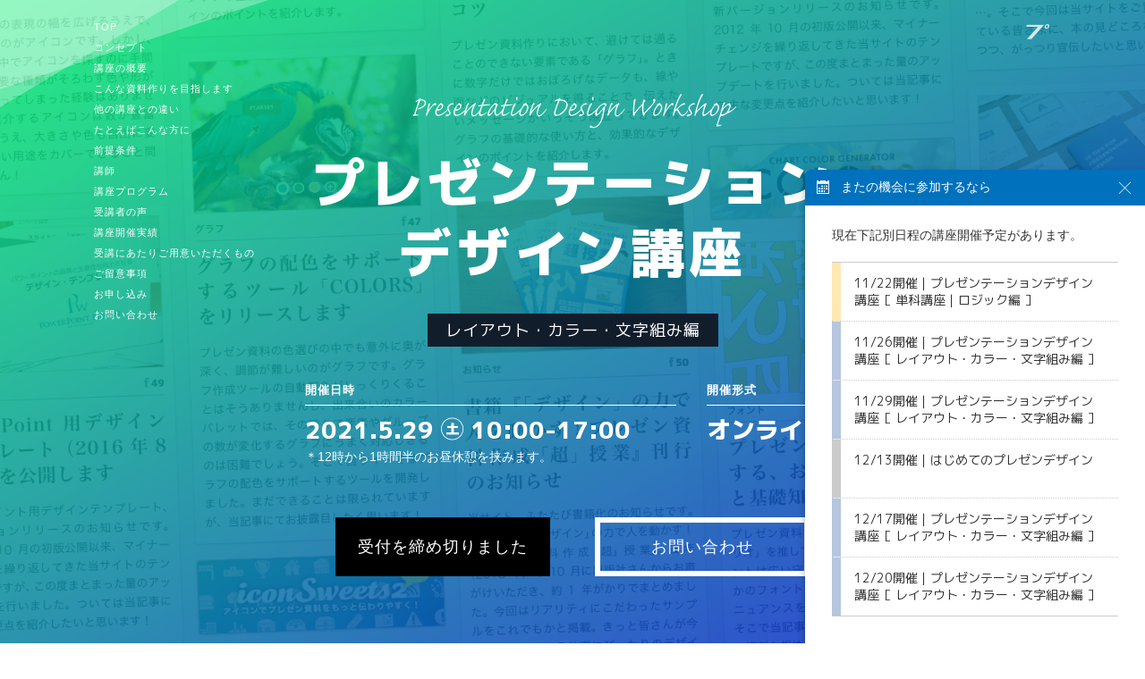

--- FILE ---
content_type: text/html; charset=UTF-8
request_url: https://workshop.design4u.jp/20210529a/
body_size: 65271
content:
<!DOCTYPE html>
<html lang="ja">
<head>
<meta charset="utf-8">
<meta name="viewport" content="width=device-width,initial-scale=1.0">
<meta http-equiv="X-UA-Compatible" content="IE=edge"/>
<link rel='dns-prefetch' href='//www.google.com' />
<link rel='dns-prefetch' href='//s.w.org' />
<link rel='stylesheet' id='wp-block-library-css'  href='https://workshop.design4u.jp/wp-includes/css/dist/block-library/style.min.css?ver=5.3.2' type='text/css' media='all' />
<link rel='stylesheet' id='contact-form-7-css'  href='https://workshop.design4u.jp/wp-content/plugins/contact-form-7/includes/css/styles.css?ver=5.1.7' type='text/css' media='all' />
<link rel='stylesheet' id='contact-form-7-confirm-css'  href='https://workshop.design4u.jp/wp-content/plugins/contact-form-7-add-confirm/includes/css/styles.css?ver=5.1' type='text/css' media='all' />
<link rel='stylesheet' id='initial-css'  href='https://workshop.design4u.jp/wp-content/themes/workshop/css/initial.css' type='text/css' media='all' />
<link rel='stylesheet' id='icon-css'  href='https://workshop.design4u.jp/wp-content/themes/workshop/ico/style.css' type='text/css' media='all' />
<link rel='stylesheet' id='general-css'  href='https://workshop.design4u.jp/wp-content/themes/workshop/css/general.css' type='text/css' media='all' />
<link rel='stylesheet' id='animations-css'  href='https://workshop.design4u.jp/wp-content/themes/workshop/css/animations.css' type='text/css' media='all' />
<link rel='stylesheet' id='single-css'  href='https://workshop.design4u.jp/wp-content/themes/workshop/css/single.css' type='text/css' media='all' />
<script type='text/javascript' src='https://workshop.design4u.jp/wp-content/themes/workshop/lib/jquery/jquery.min.js'></script>
<script type='text/javascript' src='https://workshop.design4u.jp/wp-content/themes/workshop/lib/waypoint/jquery.waypoints.min.js'></script>
<script type='text/javascript' src='https://workshop.design4u.jp/wp-content/themes/workshop/js/single.js'></script>
<link rel='https://api.w.org/' href='https://workshop.design4u.jp/wp-json/' />
<link rel="canonical" href="https://workshop.design4u.jp/20210529a/" />
<link rel="alternate" type="application/json+oembed" href="https://workshop.design4u.jp/wp-json/oembed/1.0/embed?url=https%3A%2F%2Fworkshop.design4u.jp%2F20210529a%2F" />
<link rel="alternate" type="text/xml+oembed" href="https://workshop.design4u.jp/wp-json/oembed/1.0/embed?url=https%3A%2F%2Fworkshop.design4u.jp%2F20210529a%2F&#038;format=xml" />
<title>5/29開催｜プレゼンテーションデザイン講座［ レイアウト・カラー・文字組み編 ］｜Presentation Design</title>
<meta name="description" content="「プレゼンが伝わらない」とお悩みなら、ぜひ”デザイン”を試してみてください。「プレゼンテーションデザイン講座」は、デザインを使ってプレゼン資料の伝わりやすさと生産性を向上する手法を学ぶ、ノンデザイナー向けのビジネスデザイン講座です。" />
<meta name="keywords" content="プレゼン資料　デザイン　研修　講座　セミナー　パワーポイント" />
<meta property="og:site_name"   content="デザイン・レイアウトで伝わる！プレゼンテーションデザイン講座" />
<meta property="og:type"        content="website" />
<meta property="og:title"       content="5/29開催｜プレゼンテーションデザイン講座［ レイアウト・カラー・文字組み編 ］｜Presentation Design" />
<meta property="og:url"         content="https://workshop.design4u.jp/20210529a/" />
<meta property="og:description" content="「プレゼンが伝わらない」とお悩みなら、ぜひ”デザイン”を試してみてください。「プレゼンテーションデザイン講座」は、デザインを使ってプレゼン資料の伝わりやすさと生産性を向上する手法を学ぶ、ノンデザイナー向けのビジネスデザイン講座です。" />
<meta property="og:image"       content="https://workshop.design4u.jp/wp-content/uploads/workshop-cover-20210529.jpg" />
<meta name="twitter:card" content="summary_large_image" />
<meta name="twitter:site" content="@presen_design" />
<link rel="shortcut icon" type="image/x-icon" href="https://workshop.design4u.jp/favicon.ico" />
<style type="text/css"></style>
<script async src="https://www.googletagmanager.com/gtag/js?id=UA-158617405-1"></script>
<script>
  window.dataLayer = window.dataLayer || [];
  function gtag(){dataLayer.push(arguments);}
  gtag('js', new Date());

  gtag('config', 'UA-158617405-1');
</script>

<!-- Global site tag (gtag.js) - Google Ads: 1033953169 -->

<script async src="https://www.googletagmanager.com/gtag/js?id=AW-1033953169"></script>
<script>
  window.dataLayer = window.dataLayer || [];
  function gtag(){dataLayer.push(arguments);}
  gtag('js', new Date());

  gtag('config', 'AW-1033953169');
</script>

</head>
<body class="post-template-default single single-post postid-2711 single-format-standard closed standard public">
<div id="body">

<div id="bg-cover"><div class="mask"></div></div>


<!-- ==== その他のスケジュール ==== -->
<div id="other-schedule">
<h2>またの機会に参加するなら</h2>
<div class="content">
<p>現在下記別日程の講座開催予定があります。</p>
<ul class="schedule">
<li class="logic"><a href="https://workshop.design4u.jp/20251122sg/">11/22開催｜プレゼンテーションデザイン講座［ 単科講座｜ロジック編 ］</a></li>
<li class="standard"><a href="https://workshop.design4u.jp/20251126a/">11/26開催｜プレゼンテーションデザイン講座［ レイアウト・カラー・文字組み編 ］</a></li>
<li class="standard"><a href="https://workshop.design4u.jp/20251129a/">11/29開催｜プレゼンテーションデザイン講座［ レイアウト・カラー・文字組み編 ］</a></li>
<li class="beginners"><a href="https://workshop.design4u.jp/20251213t/">12/13開催｜はじめてのプレゼンデザイン</a></li>
<li class="standard"><a href="https://workshop.design4u.jp/20251217a/">12/17開催｜プレゼンテーションデザイン講座［ レイアウト・カラー・文字組み編 ］</a></li>
<li class="standard"><a href="https://workshop.design4u.jp/20251220a/">12/20開催｜プレゼンテーションデザイン講座［ レイアウト・カラー・文字組み編 ］</a></li>
</ul>
<!-- /.content --></div>
<button class="close"><span class="ico-x-mark"></span></button>
<!-- /#other-schedule --></div>
<!-- ==== /その他のスケジュール ==== -->

<!-- ==== その他の開催日程を見る ==== -->
<div id="another-schedule">
<a href="https://workshop.design4u.jp/20251126a/" onclick="gtag('event', 'click', { 'event_category' : 'individuals', 'event_label' : 'another-schedule' });">その他の開催日程を見る</a>
<button class="close"><span class="ico-x-mark"></span></button>
<!-- /#another-schedule --></div>
<!-- ==== /その他の開催日程を見る ==== -->

<!-- ==== ロゴ ==== -->
<div id="logo">
<p><a target="_blank" href="https://ppt.design4u.jp"><span class="ico-logo-pw"></span></a></p>
</div>
<!-- ==== /ロゴ ==== -->

<!-- ==== トップ ==== -->
<header id="top">
<div class="mask"></div>
<div class="wrapper">
<div class="workshop"><img alt="Presentation Design Workshop" width="370" height="45" src="https://workshop.design4u.jp/wp-content/themes/workshop/imgs/presentation-design-workshop.png" /></div>
<h1>プレゼン<span class="mobile"></span>テーション<br>デザイン講座</h1>
<div class="sub-title">レイアウト・カラー・文字組み編</div>
<ul class="schedule"><li class="date">
<div class="title">開催日時</div>
<div class="value">
<ul>
<li>2021.5.29 <span class="ico-saturday pc"></span> 10:00-17:00
<ul class="note"><li>＊12時から1時間半のお昼休憩を挟みます。</li></ul>
</li>
</ul>
</div>
</li>
<li class="location">
<div class="title">開催形式</div>
<div class="value">オンライン</div>
</li></ul>
<ul class="buttons"><li class="disabled"><a href="#application" onclick="gtag('event', 'click', { 'event_category' : 'individuals', 'event_label' : 'application-top' });">受付を締め切りました</a></li><li><a href="#get-in-touch" onclick="gtag('event', 'click', { 'event_category' : 'individuals', 'event_label' : 'inquire-top' });">お問い合わせ</a></li></ul>
<!-- /wrapper --></div>
<div class="header-promotion-area"><a target="_blank" href="https://wsev.presentation-design.jp">評価用動画を視聴する</a><!-- /.header-promotion-area --></div>
<!-- /#top --></header>
<div id="header-bottom"></div>
<!-- ==== /トップ ==== -->


<!-- ==== ナビ ==== -->
<nav id="nav">
<ul>
<li><a href="#top">TOP</a></li>
<li><a href="#concept">コンセプト</a></li>
<li><a href="#overview">講座の概要</a></li>
<li><a href="#samples">こんな資料作りを目指します</a></li>
<li><a href="#features">他の講座との違い</a></li>
<li><a href="#targets">たとえばこんな方に</a></li>
<li><a href="#preconditions">前提条件</a></li>
<li><a href="#instructor">講師</a></li>
<li><a href="#contents">講座プログラム</a></li>
<li><a href="#voices">受講者の声</a></li>
<li><a href="#cases">講座開催実績</a></li>
<li><a href="#requirement">受講にあたりご用意いただくもの</a></li>
<li><a href="#consideration">ご留意事項</a></li>
<li><a href="#application">お申し込み</a></li>
<li><a href="#get-in-touch">お問い合わせ</a></li>
</ul>
</nav>
<!-- ==== /ナビ ==== -->



<!-- ==== コンセプト ==== -->
<section id="concept">
<div class="wrapper">
<div class="description">
<p>「プレゼンが苦⼿」「資料がうまくまとまらない」「もっと効果的な情報の⾒せ⽅を知りたい」とお悩みなら、ぜひ“デザイン”を試してみてください。</p>
<p>⼀⾒すると「アート作品や贅沢品のそれらしさ」と受け取られがちなデザインですが、それはデザインが持つひとつの側⾯に過ぎません。</p>
<p class="last">ビジネスと相性のよいデザインをプレゼンに取り⼊れることで、企画や提案を⼿際よくまとめたり、これを齟齬なく相⼿に伝え、ひいては期待する⾏動を引き出せるようになります。</p>
<!-- /.description --></div>
<!-- /.wrapper --></div>
<!-- /#concept --></section>
<!-- ==== /コンセプト  ==== -->



<!-- ==== プレゼンテーションデザイン講座とは ==== -->
<section id="overview">
<div class="wrapper">
<h2>プレゼンテーションデザイン講座とは</h2>
<div class="description">
<p>デザインを直接の業務としないビジネスパーソン（ノンデザイナー）向けに、プレゼン資料におけるデザインのベストプラクティスをお伝えするビジネスデザイン講座です。ビジネス⽂書に適したデザインの考え⽅やスライド作りの具体的なノウハウなど、<strong>デザインによってプレゼン資料を「伝わりやすく」「すばやく」作成する⼿法を、座学と演習を通じて学びます。</strong></p>
<ul class="notes"><li>＊<span class="yellow">当講座はPCとインターネットを使って、ご自宅で受講いただける講座です。</span></li></ul>
<!-- /.description --></div>
<!-- /wrapper --></div>
<div class="workshop-scene"></div>
<!-- /#overview --></section>
<!-- ==== /プレゼンテーションデザイン講座とは  ==== -->



<!-- ==== ビフォー／アフター ==== -->
<section id="samples">
<div class="wrapper">
<h2>こんな資料作りを目指します</h2>
<ul class="slides">

<!-- ==== 1件 ==== -->
<li class="before-after clearfix">
<ul>
<li class="slide-before"><figure><img alt="よくある表紙" src="/wp-content/themes/workshop/imgs/slide-cover-before.jpg" width="410" height="284"></figure></li>
<li class="slide-after"><figure><img alt="デザインをケアした表紙" src="/wp-content/themes/workshop/imgs/slide-cover-after.jpg" width="410" height="284"></figure></li>
</ul>
<!-- /.before-after --></li>
<!-- ==== /1件 ==== -->

<!-- ==== 1件 ==== -->
<li class="before-after clearfix">
<ul>
<li class="slide-before"><figure><img alt="よくある見出しと本文" src="/wp-content/themes/workshop/imgs/slide-header-and-body-before.jpg" width="410" height="284"></figure></li>
<li class="slide-after"><figure><img alt="デザインをケアした見出しと本文" src="/wp-content/themes/workshop/imgs/slide-header-and-body-after.jpg" width="410" height="284"></figure></li>
</ul>
<!-- /.before-after --></li>
<!-- ==== /1件 ==== -->

<!-- ==== 1件 ==== -->
<li class="before-after clearfix">
<ul>
<li class="slide-before"><figure><img alt="よくあるメッセージ" src="/wp-content/themes/workshop/imgs/slide-message-order-before.jpg" width="410" height="284"></figure></li>
<li class="slide-after"><figure><img alt="デザインをケアしたメッセージ" src="/wp-content/themes/workshop/imgs/slide-message-order-after.jpg" width="410" height="284"></figure></li>
</ul>
<!-- /.before-after --></li>
<!-- ==== /1件 ==== -->

<!-- ==== 1件 ==== -->
<li class="before-after clearfix">
<ul>
<li class="slide-before"><figure><img alt="よくある表" src="/wp-content/themes/workshop/imgs/slide-table-before.jpg" width="410" height="284"></figure></li>
<li class="slide-after"><figure><img alt="デザインをケアした表" src="/wp-content/themes/workshop/imgs/slide-table-after.jpg" width="410" height="284"></figure></li>
</ul>
<!-- /.before-after --></li>
<!-- ==== /1件 ==== -->

<!-- ==== 1件 ==== -->
<li class="before-after clearfix">
<ul>
<li class="slide-before"><figure><img alt="よくあるグラフ" src="/wp-content/themes/workshop/imgs/slide-chart-before.jpg" width="410" height="284"></figure></li>
<li class="slide-after"><figure><img alt="デザインをケアしたグラフ" src="/wp-content/themes/workshop/imgs/slide-chart-after.jpg" width="410" height="284"></figure></li>
</ul>
<!-- /.before-after --></li>
<!-- ==== /1件 ==== -->

<!-- ==== 1件 ==== -->
<li class="before-after clearfix">
<ul>
<li class="slide-before"><figure><img alt="よくある画像の解説" src="/wp-content/themes/workshop/imgs/slide-image-contrast-before.jpg" width="410" height="284"></figure></li>
<li class="slide-after"><figure><img alt="デザインをケアした画像の解説" src="/wp-content/themes/workshop/imgs/slide-image-contrast-after.jpg" width="410" height="284"></figure></li>
</ul>
<!-- /.before-after --></li>
<!-- ==== /1件 ==== -->

<!-- /.slides --></ul>
<!-- /.wrapper --></div>
<!-- /#samples --></section>
<!-- ==== /ビフォー／アフター  ==== -->



<!-- ==== 他の講座との違い ==== -->
<section id="features">
<div class="wrapper">
<h2>他の講座との違い</h2>

<section class="feature-functional-and-decorative clearfix">
<div class="description">
<h3>機能的なデザインにフォーカスし、<span class="pc"><br></span>プレゼンの伝わりやすさを高めます</h3>
<p>デザインには「機能的なデザイン」「装飾的なデザイン」という考え方があります。シンプルに言うと、前者はデザインの対象が目的を達成するのに必要なもの、後者は飾り・視覚的美観に訴えかけるものです。<strong>そして当講座では、もっぱら機能的なデザインのみを扱います。</strong></p>
<p>プレゼンの目的が「企画や提案の内容を相手に伝え、ひいてはこちらの期待する行動を引き出す」ことならば、デザインもやはりこれに沿う必要があります。たとえば以下のサンプルを見てください。一見すると装飾的なデザインの施されたスライドが目を引きますが、企業間取引で扱う文書としては装飾過剰です。一方機能的なデザインにフォーカスしたスライドでは、内容が無駄なく整理され、大切な情報が強調されています。</p>
</div>
<figure class="slide-normal"><img alt="普通のスライド" src="/wp-content/themes/workshop/imgs/feature-slide-sample-normal.jpg" width="420" height="290"><figcaption>普通のスライド</figcaption></figure>
<figure class="slide-decorative"><img alt="装飾的なデザインで改善したスライド" src="/wp-content/themes/workshop/imgs/feature-slide-sample-decorative-designed.jpg" width="420" height="290"><figcaption>装飾的なデザインで改善したスライド</figcaption></figure>
<figure class="slide-functional"><img alt="機能的なデザインで改善したスライド" src="/wp-content/themes/workshop/imgs/feature-slide-sample-functional-designed.jpg" width="420" height="290"><figcaption>機能的なデザインで改善したスライド</figcaption></figure>
<!-- /.feature-functional-and-decorative --></section>

<section class="feature-design-template clearfix">
<div class="description">
<h3>デザインを部品化し、<span class="pc"><br></span>資料の見た目と中身を<span class="upper-960"><br></span>すばやく整える</h3>
<p>プレゼンを伝わりやすくする上で有用なデザインですが、デザインそのものに時間をかけ過ぎてしまっては本末転倒です。そこで当講座では「テンプレート」を使った対策をおすすめしています。<strong>具体的には、プレゼン資料頻出の要素にデザインを施して部品化・再利用し、資料の品質と生産性向上を両立するかたちです。</strong>また既存で具合のよいテンプレートがない場合には、<a target="_blank" href="https://ppt.design4u.jp/template/" rel="noopener noreferrer">無償のデザインテンプレート</a>を提供します。</p>
</div>
<figure><img alt="テンプレートを活用した資料作成の図" src="/wp-content/themes/workshop/imgs/feature-design-template.jpg" width="400" height="365"></figure>
<!-- /.feature-design-template --></section>

<section class="feature-for-non-designer clearfix">
<div class="description">
<h3>ノンデザイナーが<span class="upper-960"><br></span>扱いやすいデザイン</h3>
<p>プレゼン資料作者のほとんどがノンデザイナーです。企業の営業担当者やマーケター、商品企画、エンジニア、広報、人事、総務担当者など、デザインそのものが直接の業務ではありません。<strong>従って当講座では、基礎的なデザインに絞ってノウハウをお伝えしています。</strong>たとえば「レイアウト（スライドに図版やテキストをどの位置に、どれぐらいの大きさで割り当てるか）」や「おすすめのフォント」「テーマカラー」など。ぜひ身近なデザインを活用して、伝わるプレゼン資料作りを試してみてください。</p>
</div>
<div class="figures">
<figure class="recommended-layout"><figcaption>よくあるレイアウトのパターン</figcaption><img alt="よくあるレイアウトのパターン" src="/wp-content/themes/workshop/imgs/feature-recommended-layouts.jpg" width="400" height="190"></figure>
<figure class="recommended-fonts"><figcaption>おすすめフォント（メイリオ・游ゴシック）</figcaption><img alt="おすすめフォント（メイリオ・游ゴシック）" src="/wp-content/themes/workshop/imgs/feature-recommended-fonts.jpg" width="400" height="135"></figure>
</div>
<!-- /.feature-for-non-designer --></section>

<!-- /wrapper --></div>
<!-- /#features --></section>
<!-- ==== /他の講座との違い ==== -->



<!-- ==== たとえばこんな方に ==== -->
<section id="targets">
<div class="wrapper">
<h2>たとえばこんな方に</h2>

<ul class="clearfix">
<!-- ==== 1件 ==== -->
<li class="target one">
<h3>営業担当者</h3>
<div class="i-wanna">直感的で伝わりやすい提案資料がつくりたい。</div>
<!-- /.target --></li>
<!-- ==== /1件 ==== -->

<!-- ==== 1件 ==== -->
<li class="target two">
<h3>マーケティング</h3>
<div class="i-wanna">自社の製品/サービスを分かりやすく紹介したい。</div>
<!-- /.target --></li>
<!-- ==== /1件 ==== -->

<!-- ==== 1件 ==== -->
<li class="target three">
<h3>商品開発</h3>
<div class="i-wanna">企画を論理的に説明し、関係者を説得したい。</div>
<!-- /.target --></li>
<!-- ==== /1件 ==== -->

<!-- ==== 1件 ==== -->
<li class="target four">
<h3>広報</h3>
<div class="i-wanna">プレスリリースをメディアに取り上げてもらいたい。</div>
<!-- /.target --></li>
<!-- ==== /1件 ==== -->

<!-- ==== 1件 ==== -->
<li class="target five">
<h3>システムエンジニア</h3>
<div class="i-wanna">設定変更の段取りを顧客とスムーズに合意したい。</div>
<!-- /.target --></li>
<!-- ==== /1件 ==== -->

<!-- ==== 1件 ==== -->
<li class="target six">
<h3>学生・教員</h3>
<div class="i-wanna">論理的で伝わりやすい研究発表がしたい。</div>
<!-- /.target --></li>
<!-- ==== /1件 ==== -->

</ul>
<!-- /.wrapper --></div>
<!-- /#targets --></section>
<!-- ==== /たとえばこんな方に  ==== -->



<!-- ==== 前提条件 ==== -->
<section id="preconditions">
<div class="wrapper">
<h2>前提条件</h2>
<ul class="clearfix">

<!-- ==== 1件 ==== -->
<li class="precondition">
<h3>受講者に期待するスキルレベル</h3>
<div class="hr"></div>
<ul>
<li>プレゼンテーションソフトの基本的な操作（ファイルを保存する、文字を入力する、図形を挿入する）ができる。</li>
<li>業務で一般的なプレゼン資料を作るうえでは問題ないが、もう一歩相手に伝わるプレゼン資料をつくりたい。</li>
</ul>
<!-- /.precondition --></li>
<!-- ==== /1件 ==== -->

<!-- ==== 1件 ==== -->
<li class="precondition">
<h3>学習目標</h3>
<div class="hr"></div>
<ul>
<li>情報が丁寧に整理され、直感的で伝わりやすいプレゼン資料を作成できる。</li>
<li>デザイン・テンプレートを利用して資料作成を効率的に進め、個人およびチームの生産性を向上できる。</li>
</ul>
<!-- /.precondition --></li>
<!-- ==== /1件 ==== -->

</ul>
<!-- /.wrapper --></div>
<!-- /#preconditions --></section>
<!-- ==== /前提条件  ==== -->



<!-- ==== 講師 ==== -->
<section id="instructor">
<div class="wrapper">
<h2>講師</h2>
<div class="frame">
<figure><img alt="講師" src="/wp-content/themes/workshop/imgs/instructor.png" width="130" height="130"></figure>
<div class="description">
<div class="namae">宮城 信一</div>
<div class="name">Miyagi Shinichi</div>
<div class="title">デザイン・レイアウトで伝わる！プレゼン資料運営者</div>
<!-- /.description --></div>
<!-- /.frame --></div>
<p>プレゼン資料向けのデザインノウハウを紹介する情報サイト<a target="_blank" href="https://ppt.design4u.jp" rel="noopener noreferrer">「デザイン・レイアウトで伝わる！プレゼン資料」</a>の運営者。ビジネスパーソンを対象に提案書・企画書作りに役立つコンテンツを提供し、「伝わりやすさ」と「生産性」を両立させたプレゼン資料作りを提唱している。サイト開設当初より無償公開しているデザインテンプレートの配布数は150,000件。著作に<a target="_blank" href="https://www.amazon.co.jp/dp/4815601917" rel="noopener noreferrer">『「デザイン」の力で人を動かす！プレゼン資料作成「超」授業』</a><a target="_blank" href="https://www.amazon.co.jp/dp/4844365193" rel="noopener noreferrer">『プレゼン資料のための正しいデザイン（別名義）』</a>がある。</p>

<ul class="portfolios clearfix">

<!-- ==== 1件 ==== -->
<li class="portfolio">
<figure><a target="_blank" href="https://www.amazon.co.jp/dp/4815601917" rel="noopener noreferrer"><img alt="書籍｜「デザイン」の力で人を動かす！プレゼン資料作成「超」授業" src="/wp-content/themes/workshop/imgs/book-second.png" width="270" height="180"></a></figure>
<div class="category">BOOK</div>
<div class="hr"></div>
<div class="description">「デザイン」の力で人を動かす！プレゼン資料作成「超」授業</div>
<!-- /.portfolio --></li>
<!-- ==== /1件 ==== -->

<!-- ==== 1件 ==== -->
<li class="portfolio">
<figure><a target="_blank" href="https://www.amazon.co.jp/dp/4844365193" rel="noopener noreferrer"><img alt="書籍｜プレゼン資料のための正しいデザイン" src="/wp-content/themes/workshop/imgs/book-first.png" width="270" height="180"></a></figure>
<div class="category">BOOK</div>
<div class="hr"></div>
<div class="description">プレゼン資料のための正しいデザイン</div>
<!-- /.portfolio --></li>
<!-- ==== /1件 ==== -->

<!-- ==== 1件 ==== -->
<li class="portfolio">
<figure><a target="_blank" href="https://ppt.design4u.jp" rel="noopener noreferrer"><img alt="ウェブサイト｜デザイン・レイアウトで伝わる！プレゼン資料" src="/wp-content/themes/workshop/imgs/ppt-design4u-jp.png" width="270" height="180"></a></figure>
<div class="category">WEBSITE</div>
<div class="hr"></div>
<div class="description">デザイン・レイアウトで伝わる！プレゼン資料</div>
<!-- /.portfolio --></li>
<!-- ==== /1件 ==== -->

<!-- /.portfolios --></ul>
<!-- /.wrapper --></div>
<!-- /#instructor --></section>
<!-- ==== /講師  ==== -->



<!-- ==== 講座プログラム ==== -->
<section id="contents" class="">
<div class="wrapper">
<h2>講座プログラム</h2>
<p>当講座はプレゼンテーションデザイン講座の「レイアウト編」「カラー編」「文字組み編」をひとつにまとめたセット講座です。プレゼン資料におけるデザインの基礎を効率よく学んでいただけます。</p>
<div class="remarks">
<p>当講座の内容は同名の単科講座（レイアウト編／カラー編／文字組み編）に含まれています。過去に受講経験のある方はご注意ください。</p>
</div>
<div class="workshop-header">プレゼンテーションデザイン講座の概要と、<span class="mobile"><br></span>当プログラムの範囲</div>
<ul class="workshop-scope">
<li class="target">レイアウト編</li><li class="target">カラー編</li><li class="target">文字組み編</li><li>図解編</li><li>グラフ編</li>
</ul>
<ul class="notes"><li>＊12時から1時間半のお昼休憩を挟みます。＊細かな時間配分は当日変更になる場合があります。</li></ul>
<ul class="outer">

<!-- ==== 1件 ==== -->
<li class="content clearfix">
<div class="time">10:00 <span>&#8211;</span> 10:20</div>
<div class="description">
<h4>オリエンテーション</h4>
<p>当日の講座の進め方と「zoom（ビデオ会議システム）」の使い方について解説します。</p>
</div>
<!-- /.content --></li>
<!-- ==== /1件 ==== -->

<!-- ==== 1件 ==== -->
<li class="content clearfix">
<div class="time">10:20 &#8211; 11:40</div>
<div class="description">
<h4>伝わりやすさに差がつくレイアウトのルール</h4>
<p>テキストや図形、画像など、要素のスライドへの配置にふと迷った経験はありませんか？ これら要素の配置は、センスやひらめきによって導かれるものではなく、情報の重要度や要素同士の関係性、狙った視覚効果などの諸条件、いわば「レイアウトのルール」によって必然的に決まっていきます。このルールを押さえれば、あなたは効率的にスライドを構成し、情報を効果的にターゲットに伝えることができるでしょう。</p>
</div>
<!-- /.content --></li>
<!-- ==== /1件 ==== -->

<!-- ==== 1件 ==== -->
<li class="content clearfix">
<div class="time stop-for-lunch">11:40 &#8211; 14:30</div>
<div class="description">
<h4>メッセージを印象づけるカラーの法則</h4>
<p>色は目につきやすく、とても身近な存在でありながら、私たちは色について意外に多くを知らないものです。しかし、色は文字同様に情報を伝える力があり、これらを併用すれば「色」と「文字」、2つのツールを使って主張をより詳しく相手に伝えることができます。当セクションでは「色相」や「明度」といった色を扱う基礎的な用語を押さえ、プレゼン資料における「テーマカラー」の考え方、および資料作りに役立つ色選びのコツを学びます。</p>
</div>
<!-- /.content --></li>
<!-- ==== /1件 ==== -->

<!-- ==== 1件 ==== -->
<li class="content clearfix">
<div class="time">14:40 &#8211; 15:50</div>
<div class="description">
<h4>見やすく・読みやすい基本の文字組み</h4>
<p>デザインといえば、見映えする画像や緻密な図解をつい思い浮かべがちですが、一番の基礎となる要素は「文字」です。文字だけでもさまざまなデザインのポイントがあり、これらをおろそかにしては、画像や図解本来の力を発揮することは難しいでしょう。当セクションでは「書体」「行間」「行長」といった基本的な文字組みの要点を押さえ、プレゼン資料の文を見やすく・読みやすく表記する方法を習得します。</p>
</div>
<!-- /.content --></li>
<!-- ==== /1件 ==== -->

<!-- ==== 1件 ==== -->
<li class="content clearfix">
<div class="time">16:00 &#8211; 16:50</div>
<div class="description">
<h4>総合演習</h4>
<p>当日の学習内容を総合的に含んだ演習問題に取り組みます。具体的には”よくある”プレゼン資料を、レイアウト・カラー・文字組みの視点からブラッシュアップします。</p>
</div>
<!-- /.content --></li>
<!-- ==== /1件 ==== -->

<!-- ==== 1件 ==== -->
<li class="content clearfix">
<div class="time">16:50 <span>&#8211;</span> 17:00</div>
<div class="description">
<h4>Q &amp; A</h4>
</div>
<!-- /.content --></li>
<!-- ==== /1件 ==== -->

</ul>

<!-- /wrapper --></div>
<!-- /#contents --></section>
<!-- ==== /講座プログラム  ==== -->



<!-- ==== 参加者の声 ==== -->
<section id="voices">
<div class="wrapper">
<h2>受講者の声</h2>
<ul class="clearfix">

<!-- ==== 1件 ==== -->
<li class="voice">
<div class="description">
<p>なぜその書体が良いのか、なぜその色が良いのかなど、腹に落ちる説明が多く、興味深く受講させていただきました。ありがとうございました。</p>
<div class="attribution"><span>東京都／30代／男性／会社員／メーカー</span></div>
</div>
<!-- /.voice --></li>
<!-- ==== /1件 ==== -->

<!-- ==== 1件 ==== -->
<li class="voice">
<div class="description">
<p>今までなんとなくやっていたことが体系化された講座で非常に役に立ちました。ありがとうございました。</p>
<div class="attribution"><span>福岡県／男性／会社員／建設業</span></div>
</div>
<!-- /.voice --></li>
<!-- ==== /1件 ==== -->

<!-- ==== 1件 ==== -->
<li class="voice">
<div class="description">
<p>仕事でパワーポイントを毎日使用しており、行き詰まったときにHPを偶然発見し参考にさせてもらってます。このような勉強をさせてもらえる機会がなかなかないのでこれからもイベントがあれば参加したいです。そして今日はとても勉強になりました。</p>
<div class="attribution"><span>東京都／30代／女性／会社員／広告代理店</span></div>
</div>
<!-- /.voice --></li>
<!-- ==== /1件 ==== -->

<!-- ==== 1件 ==== -->
<li class="voice">
<div class="description">
<p>デザインでプレゼンの⾒え⽅が変わってくるという認識はあったが、具体的にどのようなデザインが好ましいのか分からなかった。普段の業務の中ではデザインを考えるのに多くの時間は割けないと思うので、基本的な知識やテクニックなどをひとまとめに理解できる良い機会だった。</p>
<div class="attribution"><span>東京都／20代／女性／会社員</span></div>
</div>
<!-- /.voice --></li>
<!-- ==== /1件 ==== -->

<!-- ==== 1件 ==== -->
<li class="voice">
<div class="description">
<p>実際の実例を見て、分かりにくさや、分かりやすさを見比べることができ、勉強になりました。</p>
<div class="attribution"><span>東京都／20代／女性／会社員</span></div>
</div>
<!-- /.voice --></li>
<!-- ==== /1件 ==== -->

<!-- ==== 1件 ==== -->
<li class="voice">
<div class="description">
<p>行間や段落前・段落後の余白の指定の方法が、とても役にたちそうです。</p>
<div class="attribution"><span>東京都／20代／女性／会社員</span></div>
</div>
<!-- /.voice --></li>
<!-- ==== /1件 ==== -->

<!-- ==== 1件 ==== -->
<li class="voice">
<div class="description">
<p>僕はWebプログラマーをやっている為、プログラムを作りながら、見た目の所もさわるのですが、割りと出ていればいいや位の認識だったのですが、デザインによって自分の作ったプログラムの使いやすさ見やすさしいては満足度までかわってしまうなと実感しました。今丁度アドテクのエンジニアな為LPにかかわる機会が多い為、余白の話はすごく共感できました。</p>
<div class="attribution"><span>東京都／30代／男性／会社員／IT</span></div>
</div>
<!-- /.voice --></li>
<!-- ==== /1件 ==== -->

<!-- ==== 1件 ==== -->
<li class="voice">
<div class="description">
<p>これまでPPTを使⽤する際に、バランスが悪かったり⽂章が読みにくく悩むこともあったが、今回の研修でどのような点に気を付けてスライドを作っていけばいいか知ることができ、大変参考になった。また、色の使い⽅（統一、一貫性）等はDMのデザインを考える際にも応⽤できる考え⽅だと感じたので、今後⽣かしていきたい。</p>
<div class="attribution"><span>東京都／20代／女性／会社員／翻訳業</span></div>
</div>
<!-- /.voice --></li>
<!-- ==== /1件 ==== -->

<!-- ==== 1件 ==== -->
<li class="voice">
<div class="description">
<p>講座ありがとうございました。パワポで使いやすいフォーマットがないか探していたところ、ウェブサイトにいきつき、ここ1～2年ぐらい、ずっと活用させていただいています。今回の講座を通して、より伝わりやすいデザインにつなげていきたいと思っております。貴重な機会をありがとうございました。今後の発信も楽しみにしています。</p>
<div class="attribution"><span>新潟県／40代／女性／教員／大学</span></div>
</div>
<!-- /.voice --></li>
<!-- ==== /1件 ==== -->

<!-- ==== 1件 ==== -->
<li class="voice">
<div class="description">
<p>いただいた美しいPDF資料を眺めているだけでも勉強になります。またパワポの便利な機能もとても役に立ちました。すぐ活用できそうで、早くパワポの資料が作りたくなりました。オンラインでは受講者の反応が見えづらかったと思いますが、画面にかぶりつきで聞いておりました！あっという間の時間でした。ありがとうございました！</p>
<div class="attribution"><span>東京都／40代／女性／会社員／通信</span></div>
</div>
<!-- /.voice --></li>
<!-- ==== /1件 ==== -->

<!-- ==== 1件 ==== -->
<li class="voice">
<div class="description">
<p>絵を書いたりすることがもともと好きで、Power Pointのフリー線で絵を描いていました。しかし、プレゼン資料を作る上で、色合い、配置選択などが、苦手であったため、今回の受講で多くのことを得ることができました。もともと、会社の同僚からの紹介で受講させていただきましたが、大変充実した一日となりました。誠にありがとうございました。是非、図書購入、HPの閲覧を部員へ勧めてみます。</p>
<div class="attribution"><span>神奈川県／40代／男性／会社員／香料業界（製造業）</span></div>
</div>
<!-- /.voice --></li>
<!-- ==== /1件 ==== -->

<!-- ==== 1件 ==== -->
<li class="voice">
<div class="description">
<p>講座の内容が大変分かりやすく、実務に生かせるTipsをたくさん教えていただけました。講義の進め方も素晴らしく、当初はその長さに退屈する場面があるかなと失礼ながら思っていたのですが、まったく無駄がなく、よく練られた時間配分なのだと理解しました。資料まで共有いただき、ありがとうございます。今後実務に生かしてまいります。</p>
<div class="attribution"><span>東京都／30代／女性／会社員／IT</span></div>
</div>
<!-- /.voice --></li>
<!-- ==== /1件 ==== -->

<!-- ==== 1件 ==== -->
<li class="voice">
<div class="description">
<p>わかりやすく体系化されており、また説明の際の言い回しのセンス、豊富な事例が素晴らしく、サイトを読み込んでの独学ではなくオンライン受講で直接お話を聞いて良かったと思える内容でした。どちらかで講師をされていたのでしょうか…？？オンライン講座をしたい人のための講師ができるのではないかと思えるほど、運びがスムーズな講座でとてもよかったです。流し聞きしがちなオンライン講座において演習を挟むというスタイルも適度な刺激となり、自分が経験で瞬発的にできることと練習が必要なことをそれぞれ知るのに良いと感じました。自分はしっかり仕上げるためについ時間をかけすぎてしまうところがあるため、おっしゃっていたように「時間をかけずに効果的な配置の資料が作れる」ように練習したいと思います。本当にありがとうございました！</p>
<div class="attribution"><span>埼玉県／30代／女性／主婦（求職中）／営業事務（前職）</span></div>
</div>
<!-- /.voice --></li>
<!-- ==== /1件 ==== -->

<!-- ==== 1件 ==== -->
<li class="voice">
<div class="description">
<p>●「超」授業を読ませていただき、非常に参考になり、講座も受講してみたいと思い、申込させていただきました。●資料作りのセオリー、そして資料作りの中で、ずっと気になっていた点（行間や箇条書きの使い方）がトピックとして取り上げられていて参考になりました。●演習時間はもう少し短くてもよいかもしれません。●講座に向けて、準備に時間をかけられたのだろうなと感じました。すごく分かりやすかったです。ありがとうございました。</p>
<div class="attribution"><span>神奈川県／30代／男性／会社員／人事関係</span></div>
</div>
<!-- /.voice --></li>
<!-- ==== /1件 ==== -->

<!-- ==== 1件 ==== -->
<li class="voice">
<div class="description">
<p>仕事がら、会社に固定のパワポフォーマットがたくさんあり、それに準じて資料を作成することが多いのですが、今回、改めて1から原理原則を学べて大変勉強になりました。ありがとうございます！</p>
<div class="attribution"><span>東京都／30代／男性／会社員／コンサルティング</span></div>
</div>
<!-- /.voice --></li>
<!-- ==== /1件 ==== -->

<!-- ==== 1件 ==== -->
<li class="voice">
<div class="description">
<p>PowerPointの基本機能と、ロジカルなデザインを使うと、あれだけ見やすく美しいスライドができることがわかり感動しました。ビジネスプレゼンテーションに適切な内容だと思います。素晴らしい講義でした。</p>
<div class="attribution"><span>沖縄県／30代／男性／生命保険会社職員/NPO職員（非常勤）／金融 / 福祉</span></div>
</div>
<!-- /.voice --></li>
<!-- ==== /1件 ==== -->

<!-- ==== 1件 ==== -->
<li class="voice">
<div class="description">
<p>大変有意義でした。画面共有しての説明、途中で行われる複数回の実践練習、受講者が作成した画面を皆で共有してフィードバック、他にもチャットでのやり取りやミュート解除しての相互に発言するなど、実にスムーズな運営（参加者側も慣れている）かつ内容盛りだくさんで、全く飽きることがありませんでした。遠方に出向く必要がなく、かつ講師も受講者もPCを使用できるため、このようなオンラインセミナーで十分です。次は難易度を上げたセミナーも開催いただけたら嬉しいです。教えていただいたノウハウを今度は社内に展開いたします。本当にありがとうございました。</p>
<div class="attribution"><span>長野県／40代／女性／会社員／語学教育機関</span></div>
</div>
<!-- /.voice --></li>
<!-- ==== /1件 ==== -->

<!-- ==== 1件 ==== -->
<li class="voice">
<div class="description">
<p>講座はとても楽しく、あっという間に終わってしまいました。私は、書籍『「デザイン」の力で人を動かす！プレゼン資料作成「超」授業　プレゼン上手に明日からなれる』を読んでから、受講しました。講義を聞き・演習で添削いただくことで、書籍を読むだけでは、能力が身についていなかったことに気づき、ハッとしました。また、受講後、書籍を読み直すことで、より深く学び直すことができたように感じます。何事も、繰り返しアクションすることが大事だと考えますので、日々の業務で実践して、能力向上・顧客満足度向上に努めます。本日は、ありがとうございました！</p>
<div class="attribution"><span>千葉県／30代／男性／会社員（管理職）／IT</span></div>
</div>
<!-- /.voice --></li>
<!-- ==== /1件 ==== -->

<!-- ==== 1件 ==== -->
<li class="voice">
<div class="description">
<p>レイアウトのルール/カラーの法則/基本の文字組み　知ってるようで知らない事がたくさんあり有意義な時間をありがとうございます。ツールを意識することで”伝わるプレゼン”さらには作業効率が上がる事を学べました。次のシリーズなど開催される場合は、また参加したいと思います。</p>
<div class="attribution"><span>神奈川県／40代／男性／会社員／製薬/営業</span></div>
</div>
<!-- /.voice --></li>
<!-- ==== /1件 ==== -->

<!-- ==== 1件 ==== -->
<li class="voice">
<div class="description">
<p>同じ形式で資料を作成し続けてきましたが、見せ方など改善ポイントが多くみつかりました。</p>
<div class="attribution"><span>愛知県／30代／男性／会社員／自動車関連</span></div>
</div>
<!-- /.voice --></li>
<!-- ==== /1件 ==== -->

<!-- ==== 1件 ==== -->
<li class="voice">
<div class="description">
<p>実習が適度に折り込まれており、１日の内容としては、身につく技術が多く、満足度がとても高く感じました。ありがとうございました。</p>
<div class="attribution"><span>神奈川県／50代／男性／会社員／食品関係</span></div>
</div>
<!-- /.voice --></li>
<!-- ==== /1件 ==== -->

<!-- ==== 1件 ==== -->
<li class="voice">
<div class="description">
<p>このたびはお世話になりました。これまで何となく作っていたパワポ資料ですが、作成の際の自分の癖に気づき、また、効果的に見せるためのコツを学ぶことができました。仕事には欠かせない技術ですので応用編なども企画してもらえるとうれしいです。</p>
<div class="attribution"><span>福岡県／50代／女性／大学教員／医療関係</span></div>
</div>
<!-- /.voice --></li>
<!-- ==== /1件 ==== -->

<!-- ==== 1件 ==== -->
<li class="voice">
<div class="description">
<p>効果的な余白の使い方や適切なジャンプ率など、これまで感覚的にしか捉えられていなかった事柄を分かりやすく論理的にご説明いただけて、大変勉強になりました。講座終了まで本当にあっという間でした。周囲の同僚にも本講座を勧めさせていただきます。</p>
<div class="attribution"><span>東京都／30代／女性／会社員／IT関係</span></div>
</div>
<!-- /.voice --></li>
<!-- ==== /1件 ==== -->

<!-- ==== 1件 ==== -->
<li class="voice">
<div class="description">
<p>すぐに役立つ実践的な内容でとても勉強になりました。プレゼンにおいてデザインの重要性は今後ますます高まってくると思います。介護業界ではまだまだデザインに注視する人が少ないですので、フロントランナーとしてデザインの重要性を業界に伝えていきたいと思います。ありがとうございました！</p>
<div class="attribution"><span>東京都／40代／男性／経営者／介護関連事業</span></div>
</div>
<!-- /.voice --></li>
<!-- ==== /1件 ==== -->

</ul>
<!-- /wrapper --></div>
<!-- /#voices --></section>
<!-- ==== /参加者の声  ==== -->



<!-- ==== 講座開催実績 ==== -->
<section id="cases">
<div class="wrapper">
<h2>講座開催実績</h2>
<ul class="notes"><li>＊以下は過去に当講座を開催させていただいたことのある企業様の一例です。</li></ul>
<table>
<tbody>
<tr><td>ネットワンシステムズ株式会社</td></tr>
<tr><td>株式会社資生堂　経営管理部</td></tr>
<tr><td>福岡地所株式会社</td></tr>
<tr><td>株式会社サン・フレア</td></tr>
</tbody>
</table>
<!-- /wrapper --></div>
<!-- /#cases --></section>
<!-- ==== /講座開催実績  ==== -->



<!-- ==== 受講にあたりご用意いただくもの ==== -->
<section id="requirement">
<div class="wrapper">
<h2>受講にあたり<span class="mobile"><br></span>ご用意いただくもの</h2>
<p><span class="yellow">当講座はPCとインターネットを用いた「オンライン形式」にて行います。また講座の中では実際にパワーポイントを使った演習を行うため、</span>ついては受講にあたり、以下の機材および環境をご用意ください。</p>
<ol>

<!-- ==== 1件 ==== -->
<li class="element one">
<h3 id="requirement-pc">PC・Officeソフト</h3>
<ul class="bullet-points">
<li>「Windows 10」および「Microsoft Office 2013（<span class="yellow">ブラウザ版ではない</span>）」以降がインストールされたPCをご用意ください。マイク・スピーカーはPCに標準搭載されているもので問題ありません（ただし、<a href="#requirement-app">講座参加前の動作確認</a>をおすすめします）。</li>
<li>Macでも参加可能です。ただしMac版パワーポイントは、画面の作りがWindows版と異なるため（講座資料はWindows版パワーポイントをベースとしています）、操作方法の読み替えが必要になる点にご注意ください。</li>
<li>タブレットやスマートフォンでも講座を視聴いただけます。ただし演習への参加ができなくなる点をご容赦ください。</li>
</ul>
<!-- /.element --></li>
<!-- ==== /1件 ==== -->

<!-- ==== 1件 ==== -->
<li class="element two">
<h3 id="requirement-internet">インターネット接続環境</h3>
<p>YouTubeなどの動画を問題なく視聴できる程の回線速度にてご参加ください。また接続状態を安定させるため、<span class="yellow">できる限り「有線」での接続をおすすめします。</span></p>
<!-- /.element --></li>
<!-- ==== /1件 ==== -->

<!-- ==== 1件 ==== -->
<li class="element three">
<h3 id="requirement-practice">演習用資料</h3>
<p>当講座ではパワーポイントの操作を伴う演習を行います。ついては講師が用意した「演習用資料」を事前にダウンロードし、あらかじめPCに保存した状態で講座にご参加いただけますようお願いします。<span class="yellow">演習用資料は講座開催日1週間前を目処に、講師よりご案内いたします</span>（講座開催日1週間前よりも後にお申し込みいただいた場合は、主催者による入金確認当日か翌営業日中にご連絡します）。</p>
<!-- /.element --></li>
<!-- ==== /1件 ==== -->

<!-- ==== 1件 ==== -->
<li class="element four">
<h3 id="requirement-app">Zoomクライアント</h3>
<p>当講座はビデオ会議システムである「Zoom（ズーム）」を使って行います。Zoomクライアントは講座当日にダウンロード・PCへのインストールも可能ですが、事前にインストールを済ませておくと、講座当日余裕をもってご参加いただけます（<span class="yellow">特に、スピーカー・マイクの音量設定に問題がないか、事前にテストしておくと安心です</span>）。Zoomクライアントの入手方法および操作手順については、下記リンク・資料をご覧ください。なおZoomクライアントの利用は無料です。</p>
<ul class="children bullet-points">
<li class="link-external"><a target="_blank" href="https://zoom.us/download" rel="noopener noreferrer">ミーティング用Zoomクライアントダウンロードページ</a></li>
<li class="link-file"><a target="_blank" href="https://support.presentation-design.jp/materials/online-workshop-verification-for-pc.pdf" rel="noopener noreferrer">Zoomアプリ、動作確認手順</a></li>
<li class="link-file"><a target="_blank" href="https://support.presentation-design.jp/materials/online-workshop-guidance.pdf" rel="noopener noreferrer">オンライン講座、受講手順</a></li>
</ul>
<div class="remarks"><p>Zoomは、Zoom Video Communication, Inc社が開発・販売するサービスです。詳しくは同社のホームページをご覧ください（→<a target="_blank" href="https://zoom.us" rel="noopener noreferrer">https://zoom.us</a>）。</p></div>
<!-- /.element --></li>
<!-- ==== /1件 ==== -->

</ol>
<!-- /wrapper --></div>
<!-- /#requirement --></section>
<!-- ==== /受講にあたりご用意いただくもの  ==== -->



<!-- ==== ご留意事項 ==== -->
<section id="consideration">
<div class="wrapper">
<h2>ご留意事項</h2>
<ul>
<li>当講座で取り扱うコンテンツは、ウェブサイト「デザイン・レイアウトで伝わる！プレゼン資料」および書籍『「デザイン」の力で人を動かす！プレゼン資料作成「超」授業』『プレゼン資料のための正しいデザイン』をベースとし、講座向けに改編しています。<span class="yellow">ウェブサイトおよび書籍とのコンテンツの重複が気になる方は、ご期待に添えない可能性がありますのでご注意ください。</span></li>
<li>プレゼンテーションソフトの基本的な操作（ファイルを保存する、文字を入力する、図形を挿入する）については、すでに習得済みとし細かな説明は割愛いたします（ただし、業務で普通に資料を作成できるレベルであれば問題ありませんのでご安心ください）。</li>
<li>当講座は、デザイン・レイアウトに配慮した資料作成スキルの習得を目指すものです。講演・セミナーでの「話し方」は対象外となる点をご容赦ください。</li>
<li>当講座の録画・録音は禁止とさせていただいております。</li>
</ul>
<!-- /wrapper --></div>
<!-- /#consideration --></section>
<!-- ==== /ご留意事項  ==== -->



<!-- ==== お申し込み ==== -->
<section id="application">
<div class="wrapper">
<h2>お申し込み</h2>
<p>当講座へのお申し込みはイベント運営支援サービスの「ストアカ」および「Peatix」にて受け付けしています。下記お申し込みボタンよりお進みください。</p>
<ul class="elements">
<li>
<div class="title">講座名</div>
<div class="value">5/29開催｜プレゼンテーションデザイン講座［ レイアウト・カラー・文字組み編 ］</div>
</li>
<li>
<div class="title">開催日時</div>
<div class="value">
<ul>
<li>2021年5月29日（土）10:00 &#8211; 17:00</li>
</ul>
<ul class="notes">
<li>＊お昼休憩（12:00-13:30）あり。</li>
</ul>
</div>
</li>
<li>
<div class="title">開催形式</div>
<div class="value">オンライン</div>
</li>
<li>
<div class="title">料金</div>
<div class="value">10,000円（税込）
<ul class="notes">
<li>＊<span class="yellow">申し込み締切は講座開催前々日（5月27日）の23時55分</span>です。</li>
<li>＊<span class="yellow">申し込み締切日時以降の受講者様都合によるキャンセルは、別日程への振り替え</span>とさせていただきます。あらかじめご了承ください。</li>
<li>＊（Peatixでお申し込みいただいた方について）料金のお支払いに「コンビニ/ATM決済」をご利用いただいた場合、支払い期限は申し込みから3日以内かつ申込締切の前日まで、また<span class="yellow">購入完了後のキャンセルには手数料340円がかかる</span>点にご注意ください。</li>
<li>＊（Peatixでお申し込みいただいた方について）インターネット回線速度などの問題により受講にご満足いただけなかった場合、理由を確認させていただいた上、料金の半額を返金いたします。</li>
</ul>
</div>
</li>
<li>
<div class="title">定員</div>
<div class="value">10人</div>
</li>
<li>
<div class="title">主催</div>
<div class="value">Presentation Design</div>
</li>
</ul>
<ul class="buttons">
<li class="disabled"><a href="https://www.street-academy.com/myclass/87794?conversion_name=direct_message&amp;tracking_code=263f9ff6cb9b10bb85f08d446ce97526&amp;sessiondetailid=2037904" onclick="gtag('event', 'click', { 'event_category' : 'individuals', 'event_label' : 'application-bottom-st' });">受付を締め切りました</a></li>
<li class="disabled"><a href="https://wksp-d4u-20210529.peatix.com" onclick="gtag('event', 'click', { 'event_category' : 'individuals', 'event_label' : 'application-bottom-px' });">受付を締め切りました</a></li>
</ul>
<div class="remarks">
<p>お申し込みのキャンセルや領収書の発行については、各プラットフォームごとのヘルプをご覧ください：</p>
<p class="header">ストアカでお申し込みいただいた場合</p>
<ul>
<li><a href="https://support.street-academy.com/hc/ja/articles/200715139" target="_blank" rel="noopener noreferrer">・講座をキャンセル／欠席したい – ストアカ  ヘルプ・よくある質問</a></li>
<li><a href="https://support.street-academy.com/hc/ja/articles/201345225" target="_blank" rel="noopener noreferrer">・領収書を発行したい – ストアカ  ヘルプ・よくある質問</a></li>
</ul>
<p class="header">Peatixでお申し込みいただいた場合</p>
<ul>
<li><a href="https://help-attendee.peatix.com/ja-JP/support/solutions/articles/44001822284" target="_blank" rel="noopener noreferrer">・主催者にチケットのキャンセルを依頼する</a></li>
<li><a href="https://help-attendee.peatix.com/ja-JP/support/solutions/articles/44001821741" target="_blank" rel="noopener noreferrer">・領収書にアクセスする</a></li>
</ul>
</div>
<!-- /wrapper --></div>
<!-- /#application --></section>
<!-- ==== /お申し込み  ==== -->

<!-- ==== よくある質問 ==== -->
<section id="faqs">
<div class="wrapper">
<h2>よくある質問</h2>
<dl class="clearfix">
<dt>講義内容</dt>
<dd>
<div class="question">ロジック編の受講を検討しています。先にレイアウト・カラー・文字組み編を受講した方が良いですか？</div>
<div class="answer">プレゼンテーションデザイン講座「ロジック編」と「レイアウト・カラー・文字組み編」の受講順序に決まりはありません。気になったもの／興味のあるものから受講ください。ただし、各講座はお互いを補い合う内容となっていますので、組み合わせての受講をおすすめします。</div>
</dd>
<dt>受講環境</dt>
<dd>
<div class="question">Zoomのビデオは必ずオンにする必要がありますか？</div>
<div class="answer">受講者の方の顔出しの有無は、本人の判断にお任せしています。ビデオオンの方が多い回もあれば、講師以外全員オフの場合もあります。</div>
</dd>
<dd>
<div class="question">社用PCのため、Zoomクライアントのインストールが禁止されています。</div>
<div class="answer">過去に「ブラウザ版のZoom」で受講いただいた方もいらっしゃいます。受講に最低限必要な機能は「マイク」「チャット」「画面共有（＊演習がある講座の場合）」です。なお社用PC（および企業内ネットワーク）には独自の制限が行われている場合があるため、必ず実際に使用する環境で動作確認をいただけますようお願いします。</div>
</dd>
<dt>購入・決済</dt>
<dd>
<div class="question">領収書の発行はできますか？</div>
<div class="answer">領収書（インボイス制度対応）の発行を希望される場合は、イベント運営支援サービス（例：ストアカ、Peatix）のメッセージ機能にて講師にその旨ご依頼ください。またその際は領収書に記載する「宛名」の情報を併せてご連絡いただけますようお願いします。なお領収書はPDFでの発行となる点をご容赦ください。</div>
</dd>
</dl>
<!-- /.wrapper --></div>
<!-- /#faqs --></section>
<!-- ==== /よくある質問 ==== -->




<!-- ==== お問い合わせ ==== -->
<section id="get-in-touch">
<div class="wrapper">
<h2>お問い合わせ</h2>
<p>当講座へのお問い合わせは下記フォームよりご連絡ください。</p>
<div role="form" class="wpcf7" id="wpcf7-f9-p2711-o1" lang="ja" dir="ltr">
<div class="screen-reader-response"></div>
<form action="/20210529a/#wpcf7-f9-p2711-o1" method="post" class="wpcf7-form" novalidate="novalidate">
<div style="display: none;">
<input type="hidden" name="_wpcf7" value="9" />
<input type="hidden" name="_wpcf7_version" value="5.1.7" />
<input type="hidden" name="_wpcf7_locale" value="ja" />
<input type="hidden" name="_wpcf7_unit_tag" value="wpcf7-f9-p2711-o1" />
<input type="hidden" name="_wpcf7_container_post" value="2711" />
<input type="hidden" name="g-recaptcha-response" value="" />
</div>
<ul class="form">
<li>
<div class="question">お問い合わせ内容 ＊</div>
<div class="answer"><span class="wpcf7-form-control-wrap your-message"><textarea name="your-message" cols="40" rows="10" class="wpcf7-form-control wpcf7-textarea your-message" aria-invalid="false"></textarea></span></div>
</li>
<li>
<div class="question">会社名 ＊</div>
<div class="answer"><span class="wpcf7-form-control-wrap your-company"><input type="text" name="your-company" value="" size="40" class="wpcf7-form-control wpcf7-text wpcf7-validates-as-required your-company" aria-required="true" aria-invalid="false" /></span></div>
</li>
<li>
<div class="question">部署名</div>
<div class="answer"><span class="wpcf7-form-control-wrap your-dept"><input type="text" name="your-dept" value="" size="40" class="wpcf7-form-control wpcf7-text your-dept" aria-invalid="false" /></span></div>
</li>
<li>
<div class="question">お名前 ＊</div>
<div class="answer"><span class="wpcf7-form-control-wrap your-name"><input type="text" name="your-name" value="" size="40" class="wpcf7-form-control wpcf7-text wpcf7-validates-as-required your-name" aria-required="true" aria-invalid="false" /></span></div>
</li>
<li>
<div class="question">メールアドレス ＊</div>
<div class="answer"><span class="wpcf7-form-control-wrap your-email"><input type="email" name="your-email" value="" size="40" class="wpcf7-form-control wpcf7-text wpcf7-email wpcf7-validates-as-required wpcf7-validates-as-email your-email" aria-required="true" aria-invalid="false" /></span></div>
</li>
</ul>
<div class="attention">
<ul>
<li>・当フォームに入力いただいた個人情報は、お問い合わせの回答用途にて使用します。他用途への転用・第三者への販売は行いません。</li>
<li>
<li class="asterisk">・このサイトはreCAPTCHAによって保護されており、Googleの<a href="https://policies.google.com/privacy">プライバシーポリシー</a>と<a href="https://policies.google.com/terms">利用規約</a>が適用されます。 </li>
</ul>
</div>
<div class="buttons"><input type="submit" value="送信内容を確認する" class="wpcf7-form-control wpcf7-confirm confirm wpcf7c-elm-step1 wpcf7c-btn-confirm wpcf7c-force-hide" /><input type="button" value="戻る" class="wpcf7-form-control wpcf7-back back wpcf7c-elm-step2 wpcf7c-btn-back wpcf7c-force-hide" /><input type="submit" value="送信する" class="wpcf7-form-control wpcf7-submit submit" /></div>
<div class="wpcf7-response-output wpcf7-display-none"></div></form></div>
<!-- /wrapper --></div>
<!-- /#get-in-touch --></section>
<!-- ==== /お問い合わせ  ==== -->

<footer id="footer">
	
<div class="mask"></div>

<div class="wrapper">

<div class="logo"><img alt="Presentation Design" width="326" height="22" src="https://workshop.design4u.jp/wp-content/themes/workshop/imgs/footer-logo.png" /></div>

<nav>
<ul><li><a href="/">個人向け講座</a></li><!--<li><a href="/corporates">法人向け講座</a></li>--><li><a target="_blank" href="https://ppt.design4u.jp/workshop/">講座開催履歴・予定一覧</a></li><li><a target="_blank" href="https://ppt.design4u.jp/">プレゼンデザイン</a></li><li><a target="_blank" href="https://ppt.design4u.jp/about/">運営者情報</a></li></ul>
</nav>

<div class="copyright">&copy; Presentation Design</div>

<!-- /wrapper --></div>
</footer>

<a id="goto-top" href="#top"><div class="ico-goto-top"></div></a>

<!-- /#body --></div>
<script type='text/javascript'>
/* <![CDATA[ */
var wpcf7 = {"apiSettings":{"root":"https:\/\/workshop.design4u.jp\/wp-json\/contact-form-7\/v1","namespace":"contact-form-7\/v1"}};
/* ]]> */
</script>
<script type='text/javascript' src='https://workshop.design4u.jp/wp-content/plugins/contact-form-7/includes/js/scripts.js?ver=5.1.7'></script>
<script type='text/javascript' src='https://workshop.design4u.jp/wp-includes/js/jquery/jquery.form.min.js?ver=4.2.1'></script>
<script type='text/javascript' src='https://workshop.design4u.jp/wp-content/plugins/contact-form-7-add-confirm/includes/js/scripts.js?ver=5.1'></script>
<script type='text/javascript' src='https://www.google.com/recaptcha/api.js?render=6LeNm6IjAAAAAFb-EiRYPfrrZdZCI6vJ-KeSMcaL&#038;ver=3.0'></script>
<script type='text/javascript' src='https://workshop.design4u.jp/wp-includes/js/wp-embed.min.js?ver=5.3.2'></script>
<script type="text/javascript">
( function( grecaptcha, sitekey, actions ) {

	var wpcf7recaptcha = {

		execute: function( action ) {
			grecaptcha.execute(
				sitekey,
				{ action: action }
			).then( function( token ) {
				var forms = document.getElementsByTagName( 'form' );

				for ( var i = 0; i < forms.length; i++ ) {
					var fields = forms[ i ].getElementsByTagName( 'input' );

					for ( var j = 0; j < fields.length; j++ ) {
						var field = fields[ j ];

						if ( 'g-recaptcha-response' === field.getAttribute( 'name' ) ) {
							field.setAttribute( 'value', token );
							break;
						}
					}
				}
			} );
		},

		executeOnHomepage: function() {
			wpcf7recaptcha.execute( actions[ 'homepage' ] );
		},

		executeOnContactform: function() {
			wpcf7recaptcha.execute( actions[ 'contactform' ] );
		},

	};

	grecaptcha.ready(
		wpcf7recaptcha.executeOnHomepage
	);

	document.addEventListener( 'change',
		wpcf7recaptcha.executeOnContactform, false
	);

	document.addEventListener( 'wpcf7submit',
		wpcf7recaptcha.executeOnHomepage, false
	);

} )(
	grecaptcha,
	'6LeNm6IjAAAAAFb-EiRYPfrrZdZCI6vJ-KeSMcaL',
	{"homepage":"homepage","contactform":"contactform"}
);
</script>
</body>
</html>

--- FILE ---
content_type: text/html; charset=utf-8
request_url: https://www.google.com/recaptcha/api2/anchor?ar=1&k=6LeNm6IjAAAAAFb-EiRYPfrrZdZCI6vJ-KeSMcaL&co=aHR0cHM6Ly93b3Jrc2hvcC5kZXNpZ240dS5qcDo0NDM.&hl=en&v=TkacYOdEJbdB_JjX802TMer9&size=invisible&anchor-ms=20000&execute-ms=15000&cb=lo1skicp6ivt
body_size: 45093
content:
<!DOCTYPE HTML><html dir="ltr" lang="en"><head><meta http-equiv="Content-Type" content="text/html; charset=UTF-8">
<meta http-equiv="X-UA-Compatible" content="IE=edge">
<title>reCAPTCHA</title>
<style type="text/css">
/* cyrillic-ext */
@font-face {
  font-family: 'Roboto';
  font-style: normal;
  font-weight: 400;
  src: url(//fonts.gstatic.com/s/roboto/v18/KFOmCnqEu92Fr1Mu72xKKTU1Kvnz.woff2) format('woff2');
  unicode-range: U+0460-052F, U+1C80-1C8A, U+20B4, U+2DE0-2DFF, U+A640-A69F, U+FE2E-FE2F;
}
/* cyrillic */
@font-face {
  font-family: 'Roboto';
  font-style: normal;
  font-weight: 400;
  src: url(//fonts.gstatic.com/s/roboto/v18/KFOmCnqEu92Fr1Mu5mxKKTU1Kvnz.woff2) format('woff2');
  unicode-range: U+0301, U+0400-045F, U+0490-0491, U+04B0-04B1, U+2116;
}
/* greek-ext */
@font-face {
  font-family: 'Roboto';
  font-style: normal;
  font-weight: 400;
  src: url(//fonts.gstatic.com/s/roboto/v18/KFOmCnqEu92Fr1Mu7mxKKTU1Kvnz.woff2) format('woff2');
  unicode-range: U+1F00-1FFF;
}
/* greek */
@font-face {
  font-family: 'Roboto';
  font-style: normal;
  font-weight: 400;
  src: url(//fonts.gstatic.com/s/roboto/v18/KFOmCnqEu92Fr1Mu4WxKKTU1Kvnz.woff2) format('woff2');
  unicode-range: U+0370-0377, U+037A-037F, U+0384-038A, U+038C, U+038E-03A1, U+03A3-03FF;
}
/* vietnamese */
@font-face {
  font-family: 'Roboto';
  font-style: normal;
  font-weight: 400;
  src: url(//fonts.gstatic.com/s/roboto/v18/KFOmCnqEu92Fr1Mu7WxKKTU1Kvnz.woff2) format('woff2');
  unicode-range: U+0102-0103, U+0110-0111, U+0128-0129, U+0168-0169, U+01A0-01A1, U+01AF-01B0, U+0300-0301, U+0303-0304, U+0308-0309, U+0323, U+0329, U+1EA0-1EF9, U+20AB;
}
/* latin-ext */
@font-face {
  font-family: 'Roboto';
  font-style: normal;
  font-weight: 400;
  src: url(//fonts.gstatic.com/s/roboto/v18/KFOmCnqEu92Fr1Mu7GxKKTU1Kvnz.woff2) format('woff2');
  unicode-range: U+0100-02BA, U+02BD-02C5, U+02C7-02CC, U+02CE-02D7, U+02DD-02FF, U+0304, U+0308, U+0329, U+1D00-1DBF, U+1E00-1E9F, U+1EF2-1EFF, U+2020, U+20A0-20AB, U+20AD-20C0, U+2113, U+2C60-2C7F, U+A720-A7FF;
}
/* latin */
@font-face {
  font-family: 'Roboto';
  font-style: normal;
  font-weight: 400;
  src: url(//fonts.gstatic.com/s/roboto/v18/KFOmCnqEu92Fr1Mu4mxKKTU1Kg.woff2) format('woff2');
  unicode-range: U+0000-00FF, U+0131, U+0152-0153, U+02BB-02BC, U+02C6, U+02DA, U+02DC, U+0304, U+0308, U+0329, U+2000-206F, U+20AC, U+2122, U+2191, U+2193, U+2212, U+2215, U+FEFF, U+FFFD;
}
/* cyrillic-ext */
@font-face {
  font-family: 'Roboto';
  font-style: normal;
  font-weight: 500;
  src: url(//fonts.gstatic.com/s/roboto/v18/KFOlCnqEu92Fr1MmEU9fCRc4AMP6lbBP.woff2) format('woff2');
  unicode-range: U+0460-052F, U+1C80-1C8A, U+20B4, U+2DE0-2DFF, U+A640-A69F, U+FE2E-FE2F;
}
/* cyrillic */
@font-face {
  font-family: 'Roboto';
  font-style: normal;
  font-weight: 500;
  src: url(//fonts.gstatic.com/s/roboto/v18/KFOlCnqEu92Fr1MmEU9fABc4AMP6lbBP.woff2) format('woff2');
  unicode-range: U+0301, U+0400-045F, U+0490-0491, U+04B0-04B1, U+2116;
}
/* greek-ext */
@font-face {
  font-family: 'Roboto';
  font-style: normal;
  font-weight: 500;
  src: url(//fonts.gstatic.com/s/roboto/v18/KFOlCnqEu92Fr1MmEU9fCBc4AMP6lbBP.woff2) format('woff2');
  unicode-range: U+1F00-1FFF;
}
/* greek */
@font-face {
  font-family: 'Roboto';
  font-style: normal;
  font-weight: 500;
  src: url(//fonts.gstatic.com/s/roboto/v18/KFOlCnqEu92Fr1MmEU9fBxc4AMP6lbBP.woff2) format('woff2');
  unicode-range: U+0370-0377, U+037A-037F, U+0384-038A, U+038C, U+038E-03A1, U+03A3-03FF;
}
/* vietnamese */
@font-face {
  font-family: 'Roboto';
  font-style: normal;
  font-weight: 500;
  src: url(//fonts.gstatic.com/s/roboto/v18/KFOlCnqEu92Fr1MmEU9fCxc4AMP6lbBP.woff2) format('woff2');
  unicode-range: U+0102-0103, U+0110-0111, U+0128-0129, U+0168-0169, U+01A0-01A1, U+01AF-01B0, U+0300-0301, U+0303-0304, U+0308-0309, U+0323, U+0329, U+1EA0-1EF9, U+20AB;
}
/* latin-ext */
@font-face {
  font-family: 'Roboto';
  font-style: normal;
  font-weight: 500;
  src: url(//fonts.gstatic.com/s/roboto/v18/KFOlCnqEu92Fr1MmEU9fChc4AMP6lbBP.woff2) format('woff2');
  unicode-range: U+0100-02BA, U+02BD-02C5, U+02C7-02CC, U+02CE-02D7, U+02DD-02FF, U+0304, U+0308, U+0329, U+1D00-1DBF, U+1E00-1E9F, U+1EF2-1EFF, U+2020, U+20A0-20AB, U+20AD-20C0, U+2113, U+2C60-2C7F, U+A720-A7FF;
}
/* latin */
@font-face {
  font-family: 'Roboto';
  font-style: normal;
  font-weight: 500;
  src: url(//fonts.gstatic.com/s/roboto/v18/KFOlCnqEu92Fr1MmEU9fBBc4AMP6lQ.woff2) format('woff2');
  unicode-range: U+0000-00FF, U+0131, U+0152-0153, U+02BB-02BC, U+02C6, U+02DA, U+02DC, U+0304, U+0308, U+0329, U+2000-206F, U+20AC, U+2122, U+2191, U+2193, U+2212, U+2215, U+FEFF, U+FFFD;
}
/* cyrillic-ext */
@font-face {
  font-family: 'Roboto';
  font-style: normal;
  font-weight: 900;
  src: url(//fonts.gstatic.com/s/roboto/v18/KFOlCnqEu92Fr1MmYUtfCRc4AMP6lbBP.woff2) format('woff2');
  unicode-range: U+0460-052F, U+1C80-1C8A, U+20B4, U+2DE0-2DFF, U+A640-A69F, U+FE2E-FE2F;
}
/* cyrillic */
@font-face {
  font-family: 'Roboto';
  font-style: normal;
  font-weight: 900;
  src: url(//fonts.gstatic.com/s/roboto/v18/KFOlCnqEu92Fr1MmYUtfABc4AMP6lbBP.woff2) format('woff2');
  unicode-range: U+0301, U+0400-045F, U+0490-0491, U+04B0-04B1, U+2116;
}
/* greek-ext */
@font-face {
  font-family: 'Roboto';
  font-style: normal;
  font-weight: 900;
  src: url(//fonts.gstatic.com/s/roboto/v18/KFOlCnqEu92Fr1MmYUtfCBc4AMP6lbBP.woff2) format('woff2');
  unicode-range: U+1F00-1FFF;
}
/* greek */
@font-face {
  font-family: 'Roboto';
  font-style: normal;
  font-weight: 900;
  src: url(//fonts.gstatic.com/s/roboto/v18/KFOlCnqEu92Fr1MmYUtfBxc4AMP6lbBP.woff2) format('woff2');
  unicode-range: U+0370-0377, U+037A-037F, U+0384-038A, U+038C, U+038E-03A1, U+03A3-03FF;
}
/* vietnamese */
@font-face {
  font-family: 'Roboto';
  font-style: normal;
  font-weight: 900;
  src: url(//fonts.gstatic.com/s/roboto/v18/KFOlCnqEu92Fr1MmYUtfCxc4AMP6lbBP.woff2) format('woff2');
  unicode-range: U+0102-0103, U+0110-0111, U+0128-0129, U+0168-0169, U+01A0-01A1, U+01AF-01B0, U+0300-0301, U+0303-0304, U+0308-0309, U+0323, U+0329, U+1EA0-1EF9, U+20AB;
}
/* latin-ext */
@font-face {
  font-family: 'Roboto';
  font-style: normal;
  font-weight: 900;
  src: url(//fonts.gstatic.com/s/roboto/v18/KFOlCnqEu92Fr1MmYUtfChc4AMP6lbBP.woff2) format('woff2');
  unicode-range: U+0100-02BA, U+02BD-02C5, U+02C7-02CC, U+02CE-02D7, U+02DD-02FF, U+0304, U+0308, U+0329, U+1D00-1DBF, U+1E00-1E9F, U+1EF2-1EFF, U+2020, U+20A0-20AB, U+20AD-20C0, U+2113, U+2C60-2C7F, U+A720-A7FF;
}
/* latin */
@font-face {
  font-family: 'Roboto';
  font-style: normal;
  font-weight: 900;
  src: url(//fonts.gstatic.com/s/roboto/v18/KFOlCnqEu92Fr1MmYUtfBBc4AMP6lQ.woff2) format('woff2');
  unicode-range: U+0000-00FF, U+0131, U+0152-0153, U+02BB-02BC, U+02C6, U+02DA, U+02DC, U+0304, U+0308, U+0329, U+2000-206F, U+20AC, U+2122, U+2191, U+2193, U+2212, U+2215, U+FEFF, U+FFFD;
}

</style>
<link rel="stylesheet" type="text/css" href="https://www.gstatic.com/recaptcha/releases/TkacYOdEJbdB_JjX802TMer9/styles__ltr.css">
<script nonce="yq0Op8L_Lka_RdQ7tJLWoA" type="text/javascript">window['__recaptcha_api'] = 'https://www.google.com/recaptcha/api2/';</script>
<script type="text/javascript" src="https://www.gstatic.com/recaptcha/releases/TkacYOdEJbdB_JjX802TMer9/recaptcha__en.js" nonce="yq0Op8L_Lka_RdQ7tJLWoA">
      
    </script></head>
<body><div id="rc-anchor-alert" class="rc-anchor-alert"></div>
<input type="hidden" id="recaptcha-token" value="[base64]">
<script type="text/javascript" nonce="yq0Op8L_Lka_RdQ7tJLWoA">
      recaptcha.anchor.Main.init("[\x22ainput\x22,[\x22bgdata\x22,\x22\x22,\[base64]/SFtmKytdPWc6KGc8MjA0OD9IW2YrK109Zz4+NnwxOTI6KChnJjY0NTEyKT09NTUyOTYmJnYrMTxMLmxlbmd0aCYmKEwuY2hhckNvZGVBdCh2KzEpJjY0NTEyKT09NTYzMjA/[base64]/[base64]/[base64]/[base64]/[base64]/[base64]/[base64]/[base64]/[base64]/[base64]/[base64]/[base64]/[base64]\\u003d\\u003d\x22,\[base64]\\u003d\\u003d\x22,\x22w4lcaFbCtDHCgcO4wqXDoR8fdQ9gwoR7NMKNw7RBaMOgwql3wpRJX8O5CxVMwpnDnsKEIMOdw75XaT/ClR7Chy7Cgm8NZCvCtX7Du8OacVY1w7V4wpvCu39tSRwrVsKOFyfCgMO2Q8OqwpFnS8OWw4ojw67DgsOVw68hw5INw4MqRcKEw6M/[base64]/CvhBJwqLDlR5IU8K3wpdgRsOww4TDllnDpMO1wrXDunVdNibDksKsK1HDhGhHKQjDqMOmwoPDosORwrPCqBXCnMKEJiDCrMKPwponw7vDpm5Ow78eEcKtVMKjwrzDn8KIZk1Yw5/DhwYaYCJyacKmw5pDSMObwrPCiW3DgQt8TMOkBhfCgMO3worDpsKNwrfDuUt8QRgiTA9nFsK1w5xHTEbDksKADcKjYSTCgxrClSTCh8OAw5rCuifDlsKjwqPCoMOEKsOXM8OnJlHCp1Mtc8K2w7DDmMKywpHDicK/w6F9wplbw4DDhcKOfMKKwp/[base64]/CjcO7WzfCnAsxwrfCnG0xwpJUw7bDo8KAw6IgP8O2wpHDpHbDrm7DqcKMMktaacOpw5LDucKYCWVtw6bCk8KdwqNML8Oww5XDrUhcw4/Doxc6wpDDvSo2wpRHA8K2wrk0w5llXcOhe2jClBFdd8K4wq7CkcOAw7rClMO1w6Vqdi/CjMO0wo3Cgzt5esOGw6ZeTcOZw5ZzXsOHw5LDpiB8w41WwrDCiS9jYcOWwr3DpcOoM8KZwpbDhMK6fsOOwpDChyF3c3EMaALCu8O7w5d1LMO0Mx1Kw6LDlE7Dox7DhV8ZZ8Kmw5cDUMK4wrUtw6PDp8OZKWzDnMKiZ2vCtH/Cj8OPNsOQw5LChX8twpbCj8ORw4fDgsK4wp3CvkEzO8OEPFhIw6DCqMK3wp3Dl8OWworDucKjwoUjw6NGVcK8w4XCmAMFe0g4w4EPccKGwpDCssKFw6p/wrLCj8OQYcOswqLCs8OQRkLDmsKIwpQGw444w65aZH4twoNzM00COMKxU1nDsFQGB2AFw6/DkcOffcODYMOIw608w6J4w6LCm8Kqwq3CucKGKRDDvHfDtnJnUSnClcOYwp04Th56w7XCjnJ3wpHCocKXM8OWwowdwqVnwrwJwr5/wrfDt2XCmFXDoz/Drh7CgQlODsOAGcKCa3PDmBXDpjAKGcK4woDCsMKCwqEwRMOpOcO/wo3CrMOrJm7DjMOrwpEZwrZ2w7jCnMOlUXzCi8O3K8Kow6fClMK/wo8mwpllJAXDkMK+SwjCuCvChGAORnpfRsOIw4XChGsTDQzDqcO3IMO8BsOjLiIYQUwYDw/CqnLDrsKzw47CqMK5wplOw5fDvz/Cgy/[base64]/NcKFw4bCnsO0w71kCMOKwojCpcKid8KybQLDqsO3wpjCpCPDoErCs8K7wqjCgcOyW8OBw43ChsOTL2TCtmbDnSDDh8OtwqFPwp7DlnUlw5xXwodNEMKGwqLCjw3DvMKSOsKILjRpIcKeFyHCn8OAHxlxMMObAMK2w5VKwrPDjA9+MsO2wqs4Sg/DqsKtw57DlMK6wpxQw7/[base64]/[base64]/CnsOEw7vDmzxHw5bCvAjDjMK/[base64]/DigvDjHcOw5ZjZsKAaQVnwrzCuMOzZnp6bSHDr8KYNVTCjSDCrMKYbsO8dWchwqZ2f8Kbw6/CkRpuGcOUEsKDG3rCt8OcwpRXw4PCnVvDmsKBw7UAZCBEw77DpMK6w7pkwopsZcOyaQcyw53DncKKZljDhiLCvyBab8OUw4R0M8O/dlBcw7/DqR5gZ8Kld8Ohw6TDgsOmQsOtw7HDlGzDv8OkMkAYaggASEbDsRbDhcKnR8K5KsO0RGbDlm4GYBA3MsOEw7UQw5DDmwlLKFZ/RMKCwrxdH2ROUHFxw5dUwpMIAWZ/IsK7w5x1woErRj9ITlN4BgnCqcOZE1sWwpfCgMO3MMOQJlTCnDfDqShBeh7DlsOfbMK9XcO2wpvDv3jDjRhyw5HDjDvCnMKQw7BmbcOzw6Juwp43wr/[base64]/MsOIwrXCjkJZPiTCnCU6w6Q/woglwoPDkn3CsMOcw4XDkWpSwpzCi8OcDwPCrcOhw7xawpzCqhRqw7djwpEnw5o2w5HDpMOuTcK1woA4w4cEHcK8A8KFXgHCumvDsMONeMKoVsKTw5VIw79BDMOrw58Fw4RPw6oZKcKyw5vChMO0fEUjw6JKwqnDj8OQIMOOw5LCksKKwrl/wq/DlcOlw7/Dr8OtMyUfwrBpw7kBBjBFw6NCF8OiPMOXwoJBwplYwpDCgcKPwrkCC8KawqbClcKoM17Dl8K/TGwTw7BLfUnCscOMI8OHwoDDg8K8w6rDti4Ew7/CncKaw7UdwqLCn2XCjcOkw4XDncKEwosSRgjCmHcvf8K7VsKYTsKgBsOsXsONw5ZIHijDocOxesOUanY0N8KQwrslw6fCjcOtwoouw4/[base64]/DkUPDo8OdF8KrTHAwWMOQwpXCpSjCu8KfYsKzwqLCl2jDgHN/CcKwEX3Cq8KXwoYMw7DDj2/DiQxkw5JRSwDDm8KwK8O7w7/DpCVHQjJ+YMK6Z8KWGh/[base64]/[base64]/w5I/w4lpw77DvXMjHmjCr8KTw4BWw74Tw4DCt8KywrHDrsKMS8KVVAxvw5xww7w5w7Muw7oYwpnDuRDCvhPCu8OFw65BFB17wqvDusKvdMO5dSQlwpcyGAJZCcKYPClGG8KJOcO+w67CisKBGEbDlsKAaTAfWlpOwq/CmzrClgfDuBg7NMKeA3DDjmJ3RsO7HcOMAcK3w7rDnsK+cWg7w6rDk8OCw58hAxdDVjLDlhpfwqPChMOeVSHCjmtLBA/DilHDhMKzYQN4MWvDl056wqgHwoPCt8OYwpnDpFjDoMKWCMOxw6XCuQE9wpPCt3rCo3xhTkvDkVF2wqE+MMO5wqcAw6x5wroBwoMkw5RyLMO+w5FQw7/[base64]/[base64]/[base64]/DkMOxw47DtEUBw6XCmR8Zwq3CrsOpw4bDisO0Ny/CvMKZKXgnwoczwqNlworDjgbCnATDhFlgRcKnw7AvV8KWw6wACVzDjMOIBCxABsK+wonDqh3CvAUBKkosw6rCj8OWfcOlw5FowogHw4YEw7tBQcKsw7TDrcOoLy/CsMOJwqzCssOcGVDCnsKKwp3CumLCiEfDh8OmYTwUR8OTw6VGw5rCvHPCgsOQC8K/UATCp03DgMK0O8OuAWE0w40dXsOIwqABLMOdLDsjw4HCucONwrtXwqQKNnvDqFV/wpTDosKow7PCpMKlwp8FBSLCtcKBMEYLwpTDrsKLBzINDsOHworCmSnDjsOFXG0HwrHCtMKROsOkfhTCjMOGwrzDo8K+w6nDgDpzw6MmfxVIw51ReWEPMH/DocOAI2/CjkjClnLDjcOjJG/CgcKsFj3Cmn3CoyJABMOrwo/[base64]/Cp8OwDn8Ow4YxKVzCs8Oww6LDt8KLOXZXw5kIw5DDrnRWw7sQehrCrSRrw6PDlVfDuj3DksKxZhnDgsOAwqrDssKew6o2bQUlw4EHH8OafcO6JB3CocKXwqzDtcO/JsOAw6Z6WMObwqvCncKYw4wxM8KyV8K9eTvCucKUwqQGwqIAwqDDnWzDicOgw5fCsFXCo8KDw5zCp8KGOMOjX09xw57CnjYIQMKAw5XDr8Kmw6jCoMKpU8K3w5PDtsO4CMODwpTDrsK/w7nDj08UI28Ow57CmjvCqn4Iw4YtLR51woIpTsOHwpIBwoHCkcKcD8OiNWVGQ1PCgcOVCDsECcKxwq4yDcOow6/Dr34QdcKuGcOSw6PDlwPDqsOaw5V7WMO4w7HDpCpZwpPCt8OOwpsWHil4VsOBVSDCvVAHwpYCw6/CvADCpgfDvMKKw6AjwpLDumLCr8Kpw7/Ci33DnMKNN8Kpw7wDXS/CpMKVSmMxw6ZUwpLCp8Kuw6PCpsOUU8Kyw4J6WmDCmcOlDMKGbMO4UMOQwqTClQnCs8Kfw4/[base64]/CncKow4PDtW8PLsKPfAvDlG7DkSDDoyzDjDfDqcKJw5jDnjx5wq8xJMOew6rDvUDCp8KddMOOw6/[base64]/DssOBworDj8KXwrpkICIUI0xibn7CmSDDgcOMw7DDk8KifsKpwrdGATjCtmE8UAPDpw9JbsOWF8K1PRDCmHzDkyDCiG7DozfCpMORIVRaw5/DjcOJDk/CqsKla8O+wo5/wp7CiMO8wqnDu8KNw47Ds8O7JsKOTiLCrcKRcys7w5/DrR7CjcKbJMKwwqVxwq3DtMKVw6N9wpfDlWULZcKaw5cvCgIPQ0JMb1I0B8O3w6tWKB/Dp07DrlY+HDzCqcKmw4RNb1diwpdbfUJjCjJ8w7tgw7MJwokhwpbCuh/DqHLCtQvCvBzDsko/CTAbf3/CtA1wOsOIwp/DsVzCiMO/a8OMOMOYwpjCscKDKcOMw7NnwpzDuAzCt8KEZWQjFhkZwpwxDUcrwoc2wqdNX8OYC8Kbw7IhPmvDlRbDo1/DpcKYwpNrITB4wo3DrsOFCcO5J8KkwrzCnMKEUQtXMg7CgnvClMOgbcOAXcOxN0vCrMKARcO0VsOYLcOOw4vDtg/DknY2bsOjwonCgijDliYcwofDvsOlw5TCmsKRBHnCn8K7wo4gwoHCt8O0w7zDmBnDl8KFwpzDhRnCp8KXw4HDun7DqsKqdR/CiMKwwonDtlnDmgvDuSQXw61dPsKIcsOhwo/[base64]/Dq8K3esOBTMKOM8Kww6fCplbCiMOZwpnCusK8MUNSw4HCmMOKwp3CkxseTcOuw6vCtzZmwr/Co8Kgw5nDosKpworCrMOFVsOnw5bCiCPDhGHDmTwvw7lMw4zChxkpwr/DpsKLw6/[base64]/Di8O9N8OxUcOewp7CsTTDtyJFRzXCt8KNUsO/w6rDuwjDtMOkw5RswrPDqH/CplfDp8OTW8O7wpY+RMORwo3DqcO5w64CwpjDo0PDqRtJYWADOyRARsKQbCDCrxrDu8KTwpbDu8Oywrgmw67CiFE2wqh4w6XDssKkdEgiRcKbJ8OFfMOPw6LDj8KEw5XDik3DtjYmAsO+BMOlTsKeKMOvwp/DlVg6wo3Cp3xMwrQww6gkw5/[base64]/DhmPDs15qJUQTAcO+w4BzH8OPNRHDo8KPwrXDi8OyeMOeTMKrwpzDvw/[base64]/wrp5w7ddZDHCi0QawozCsFRiEFzDisKbw6fDshRnX8Kow6MFw6fCp8KTwqPDusOyB8K2w6Y5J8O3cMKrb8ODJGsCwrXCh8KJMMK6XzNPCMOINhzDpcOEwooGdjnDpVfCsCrClsOfw5nDkSXCryLCocOuwoo7w659wr0/wr7ClMKkwqzDvxp7w6lRTkjDgsOvwqZXXnItJmtBaG7DvMKifwUyIFVlTMORKsOSJ8K/fw7Dt8OQBDHDl8KpD8KAw4TDpDRcIxk0woUJRsO/[base64]/[base64]/CmRBTRwpAwppcwpojHMOrw6XCjMKLaEgAwq16dzjCrsO0wpocwqFIwoTCpFbCgsKSABLChydtc8OETRnDow8lYMKVw5VtLDpEQcO2wrBMecOfGcOZDyN8NV7Cu8OwTsO9bF/Cj8OSGRDCuVnCuzgow4XDsF4HZ8OJwoLDqX4uDB1sw7HCqcOeegwUGcOnHsKOw6rCvmrDssOHG8OKw5V7w6jCqsK6w4nDgkPDv3LDlsOuw73CuW/ClWvCgMKqw68iw4xgwrBqdywyw6rChMOtwo0sworDncORAMORwohkOMO2w4I/FyfCs1B8w5dgwowlw7Ycw4jCr8O3GB7CmEHDjU7Csh/[base64]/CkMOnMsKtwpUrwpDCjsOewqfDvMKZfMOnw4XClEMgDcO2wq/CnMOuMn3Djmd4BsOYAUNxw4LDrsOjR3rDiiQlFcOXwrprRFxjeD7Dv8KRw4NiEcOIAX3CkyDDm8K1w61DwpEiwrTDvU7Dt2RnwrnCksKRwrdJKsKie8OvOQrCqcKbMnZPwr5uAAk5HBXCpsOmwrNjOw9qM8KVwoPCtn/DrMK2w71Dw59+wrrDqcKnXWIPfsKwLhDCpmzDvsOAw4kFPCDCsMKNT2jDp8Kpw7kSw6h2wqd/BXDCrMOCNMKQX8KKfHQHwonDoElxPBvChndBK8KgCwd1wpDDscOrEXHCksKjOcKGw57Cm8OHLcKiwpQ9worCqsKALMOVw4zClcKTQcOjLl/ClzTCihQlXsKRw5TDi8OBw4d8w7YfKcK1w7ZpJTXDhzBbNsOQCcOFXQw0w45yRcOEcMKWwqbCs8KowrdZaQ3CssOewoTCoB3Do3fDkcOFFMKewojDkWPDrUnCsm/Ckmgaw6g1aMOpwqHCpMOww6YSwrvDksOZbgJ0w65SccOBdTtRwo92wr3DmABfaHfCljfCn8KXw7tAecO5w4I3w6Rdw5XDlMKaDEBYwrfCllowc8OuF8KmMMObwrfCrngkbsKSwo7Cs8OuHGFgw7bCpsORwpdkYMOPw4PCniUUK1nDjg7Di8OXw7Nuw63CicK/w7TDuEPDtxjCsCTDp8Kaw7Rlw7pEYsK5wpREcgM7XsKUBlcwL8KAw5UVw7/CogLCjCjDjmnClsKLwqXCoWrDqcKQwqTDkjjDqMOxw5vCgxoGw4gDw49Sw6U0elglGsKww60NwqbDo8K+wrXDp8KIWTDCq8KbPhYqccKqbsOXfsKDwoR4VMKkw4hKNS/CosK1wpHCl3cOwoXDvCnCmzvCois0F21yw7PCmnzCqsK/d8OBwrwCCMKqE8OSw4PCnlBGfmQoJMKMw7MFwrJgwr5Mw7LDhR7CusOfw7Usw5bCvGcTw4wpd8OGJU/Cg8Kww5HDjwrDm8KkwobCgSpTwrtNwqk7wrtzw58nL8OvA1vDp3vCpMOSfkLCtsKww7nChcO1Fix/w7nDnwFxRi3DjFzDo1I+wo1CwqDDrMOaNhpBwoYSSMKYOBHDhTJjTsK6w6vDowbCq8K2wr0BRk3CgkZ2X1/CoEZ6w6LCqWpow7bCuMKtT0rCtsOvw5zDiQMkLGcAwpoKF1PDgjIwwo/CisKfwrLDiknCscOhTTPCpkjCvgp1Mldjw6lXUMK+N8K2w6zChi3Dm1DCjlkjZSUQwrsvWcKxwpFpw7MHflJfLcKOeFvCjsOIXVNbwrbDn37CjV7DgivCixp4WUJZw7pEw4TDhX/CoGXDp8OJwr0cwrnCmkIMODFXwo3CgVgVABo1ATXCsMOiw5c3wpAdw50cHMOWJMK3w64awo9zbVfDqsOSw7hkwqPCvx0Yw4AGQMKlwp3CgcKtV8OmFB/Dq8OUw4vDk304Sm8zwoklJsKcBcKpXBHCisOvw6LDlsOiNcOELlotBElbw5HClCIfw5rDrF7CmUtpwoHCkcKWw7bDlCjDl8KcB0tVBsKrw6XDm3JTwqXDo8KAwo7DssKQSjHCjW5XKzpZVQzDgH/ClGjDlFAdwqUMw4TDvcOdQAMFw6/[base64]/ChD0bSsOGWx3DuhF9FifDnsKrZBLDq00bwrQoOMKnLcOCw6DDs8OYw5xQwrvCjGXCp8KiwpXCqiYKw7LCpMObwrYjwrVdM8Orw5BFJ8OSVEcXwrXCm8KXw6wXwo1Nwr7CvsKaZ8ODNMOtSsKnOcOAwoUqBVPDkGTCs8K/wqU1K8K5IsK9BXPDrMOwwqZvwrzCgQnCoFjDl8K3wo8Lw5QjH8KiwpLCisOJCsKRYsOqwqrDsm8Zw6dMXQZRwoI1wp8twrIDVQY+wo3ChiY0XcKJwp1lwr3CjA7Ciww0cyLDuBjCn8OZwpsswoPCmhDCrMOlwoHCk8KOZGBawobCkcOTacODw7/DqRnCqnPCtMKvwojDkMKtbTnDi2nCu0LCm8KfHMObZR5GdV0hwojCowJKw6DDsMO3W8OEw6zDiWNow4xWdcKfwogOLzJTCQnCpnrCvnpjWsK/w6t6UsOEwqQFcB3CuWcjw4/DosK0BsKGcMK2McOwwpDCisO+w6NOwp8WesKrdUnDnXRkw6fDuzLDrwhWw6osNMOIwrtvwq/DvMO9woN9QxcJwrvDt8O5bHXCqsKaQMKaw7oBw5wNUsO1GsO/AMKPw6IrdMK2DyrCq3ojR3ILw6DDunghwrXDscO6T8KAfcO5wrPDtsKlM2vDtcK8IFMXwoLCucOOMcOeO1/DrcOMbDHCkcOHwrFCw41two7DrMKjRnVZIsO7ZHHCgmdzIcK8DDbCh8KQwqB+T2/Cjm3CmFPCiTbDmBYAw55cw4vCh13CswccccKFTn04w6fCpMKYCH7CoDTCv8Oiw7YpwqUxw5QVcVLCmyXDkcKAw6x6woIuQF0dw6QeEcOgS8O2QcOpwphuw4fDmCgNw5HDt8KFWRjCqcKGw4RxwobCvsK/FsOWcH3CpQHDvjzCoGnCkT/[base64]/DoH0Uw5I9bnzDmgfDoMKQdsO8w7/DqghnRkDCnlHDoWnDisOtPMKfw7vDmj7Cm3/DnMOxMVUUZ8KGPsO9bCYKLT8LwrPCmWlXw7fCq8KSwrQ0w4TCjsKjw489Tn8dL8KUw5PDrBBkHcOcdDMhfjsWw4sUCcKew7HDrFpEZHZHFcK9w74wwqJFwobCv8Odw6JeUcOYbMO/GCHDscOqwoJ9fcKkNwdlbMOCKCjDiwkRw79aJsOwGcOMwpNbfXM5SsKRICDDvBp2dy/[base64]/FcOvw655FhYGSgFfLcKjPjp3CgxhwqrDvMOJw7RMwp5Kw482wpdZNldxaUvDr8KZw681e0bDkcObfcKAw7rCmcOQfMK/[base64]/[base64]/CksK8w6HDpiDCvizCmiPDqlXDvSjCpcKMw5bDjV7CnDx1ScKQw7DCmiHCrVjDvWM/w7Q3wo7DmsKTwovDizApE8OCw4DDm8OjW8O3wpzDhsKkwpTCmwRxw45SwqZDwqlAwovChi9owoMuKQPDgcOiTG7CmkzCpsKILMO2w5QAw40IZMK3wrLDvMOYVFDClGEkBwjDswd6wpAKw5/CmEo4GjrCrV8/DMKBXGFjw7taFxZSwrDDisKKLlRlwoV6wqVIwrQOZcK0ZsOdw7nDn8KPwrzClcKgw5pNwoDDvTBowr3CrTjCm8OTeEnCoFPDocKVcsOiOXEgw6kTwo5/[base64]/DnMKlNnTDlgVDK8K9woAjV1TCtMOywoNULUQwf8Osw4XDvzXDp8Oaw6cIXTXDgV51w60Pw6diLsOmdxfDplbCq8OCwrYSw5MJRxPDscK1eUXDl8Odw5fCrsKNZi1bLcKAw7DDs2MoXEYxwoM6D23Dil/Cmyl7ccObw6c7w5XCjV/[base64]/CmjPDuMOTwrzCtsKlwpdKPm3CkcKWRcOhbT3CusKBwobCszNowrvDiVNzwqLCtF9swqPDr8O2wqpqwqZGwp7Do8KzGcODwoHDtnRXwo5kwplEw67Dj8O4w503w6RHGMOAGX/DpnXDjcK7w7MZwr5Dw4E0wo05SSpjV8KfHsKNwrYHEGTCtB/[base64]/CgcOyVhHChWlVSMK8fgXDnMOyw6ofLSVBQipREsOVw5jDt8OeN23DjxROFlU+dHjCrwV1Rw4ZaAUyfcKhHGXDvcOHAMKmwr/Dk8KNcE97UzTCoMOuf8KCw5vDi03DsGHDmsOTw47CvwtQJMKzwrvCjSnCuG/CpcKLwrTDr8OoSUdbEHHDjls5NBECN8O/wqjDrCsXYUsgbDnCu8OPfsOtXcOGbMKLIMO2wrFwHyPDsMOJGnHDvsKMwposMsOKw4p1wqrCi2hYwpHDh2ozOMOEbsORWsOoeF/Cv1HDiSVDwoHDpxTCtHkVRlDCsMKtb8OgbTDDvTh5N8KAwpdiclrCtXNEwolXwrvCgcKqw45pfj/CnRPCh3s6w63CnG49w6DDlAxPwofCihpUw4zCgXggwoIXwoQ0wr8ewo5Hw5YhPMOnwoTDoVbCpsOHPcKOa8K5wp3CkDFdZjchc8KAw47CpsOwP8KMw71AwpUdNyRkwp/Cu3RDw6LCtShRw6nCl29Zw4U4w5bCmRFnwrlfw63CocKldnLDmihef8O1b8KzwoHCl8OuMwAqGsOUw4zCpiXDocK6w5nCp8OlVMK+MxcDWiY+wp3DuGk7wpzCgcKEw5Y/wpINwo3ChBjCrMOXc8Kqwq9yVT87CcO8wp5Tw4fCsMOfwrFpCcKHIsO+RmrDmsKJw7bCgSTCs8KIdsO2fcOaL35JfkEOwp5Mw71+w6nDvRjDsQcyEsOfZzDCsH8ic8Obw47CgW1twq/DkDlgYEnChnXDoTRPw7dOOMOGSRgrw5FUVTg3wrjCpinChsObw5xLc8KGOMO3T8KdwrgSWMKdw47CvMKjZMKEw67Dg8O6L0jDk8Kjw6s+G2TCihfDpx0hLcO7QHsTw4HCnkTCusO8C0fCpndfw5FkwoXCtsOSwp/Ck8KfXybCs3fCg8K9w7bCgMORMMOTw4A4wq/CosKJAGcJayI+J8KJwpPCh0vDnHjClj0uwqk8wq7DjMOICsKPVxPDkwglYcOkw5fCm2B5H38kwovCkiZmw5pAVnzDvx3CiE4FIsKnwpXDgMKtwrkTKXLDhcOiwpDCv8OgCsODSsOhR8K/w4/CkkHDoTvCs8OCFcKCbj7CsSg2E8OXwqkYHcOwwrYqGsKww5cPwqhXE8Ktwr3DtcKccRcRw7zDrsKPMCrDv33ChsOPKRXCmS1UCSZyw4HCvXXDmhzDlT0QR33DihzCo3pgSDUNw6rDoMO8RnzDgVx9SwkoV8KzwqnDpxA/woAaw6lzwoIjwprCg8OULD3Cj8OCwrcKwqfCslQKw5EMEmg1EHjChnXDoVF+w4g4XsO2AQozw6LCnMOLwqvDgBgYCMO3w5tQUGMswqXCncKawpXCmcOLw7zClcKiw5nDmcKWDUg0wpLDigU/[base64]/Dn8KITMK9wodhw6d4Q8Kow6HCs8KUwqrDtRbDqcKuw7LCv8KqUDrCrlAVK8OSwpvDpMOrwoUxKzkkBzLDridIwqHCpm4Yw53ClsOBw7zCtsOGwo7Dl2PCrMO+w7LDhn/Cs3rDkcK9UxdPw7E+R2LChsK9w4DCtF/CmQbDssOQYwhTwqlLw6wjZTMFQHQ7LwlTEMOzCsO9FcO8woDCkgfCpMO7wqN1bRt4BVzCkE06w7/Cj8Otw73DvFVOwozDugxAw5fCoC5Pw7h4TMK1wrFXZcKqwqgRGg9Kw47DkEJcP0UXOMKPw5pIYgoMBMOCR3LDpMK1VVbCo8KcPMOwJlzCmcK1w7t5OcKgw4xmwqzDgllLw4DCkVnDpkDCtcKGw7TClgY/CsO6w64Uaj/DlsKsVGxkw7VNWMORaxVaYMOCwo1TQMKhw63DkHHClMKxwqElw6J+AcOVw444LWA5WwRMw4QlIxbDk3AOw5jDlcKhbUgEQcKiAcKeNAlowqrCpklNSRJkKcKFwqjDugMAwrU9w5QhAWzDqlTCtMK/FsKHwp/DpcO1wrLDt8OlEjLCmsK5EDTCrsOJwosewpfClMKXwoR/[base64]/Dl3QPw4PChyTCm0LCu0Jkwo/Cr8Klw73CsCsewrV/w5RJM8OGwq/[base64]/CjsONBCvCtMOQwr4dwoQPw6RzKMO+aElcHcOBbMKdJMOmNzLCmnglw4HDsXILw6hLwpkHw5jCmFkmFcObwqHDj3AQw57CmmTCtcKTDm/Du8OCNGBRQ1cpLMKvwqTDg1HCjMOEw7HDmF7DqcOici3DsRQIwptJw4hHwrrCicKqwowCO8KbZxrDgQLChlLDhULDn2wlw5rDiMKxPSY2wrBaasONwpN3WMO3aTtKRsOycMODAsOYw4PCm0zCig87A8OfEy3CjsKEwrDDsHM6wpxZMsKjFcONw53Cmxtuw6HDnnJ/[base64]/DscKGJ14pw7REYsOBw5Q2wrdcw5vDlUzDvXVcw541wqISw5TDscObwq/DjMKbw4cnLcKswrDCpD/CgMOlT17Cp1jDqcO4Aj7CpcK2VyPCvMOxwrUVDDk+woHDhXM5ccOlUMOQwqXCmyLCm8KaCcOpw4DDnhUkARXCgljDhMKFwrwBwpXDlcKuwpTDiRbDoMKaw7LDphwKwqPCmgnCkMKsWAxIJy7DkcOTWBHDsMKVwpkpw4nCiGcBw7Zvw4bCsC/CuMOew4DCn8OPOMOpI8OvDMO6B8KCwoF1F8O2w6LDtVFrdsOWN8KrXsOhD8OVKyHCrMKbwoUEXUXCiR7DpsKSw5bCsxlQwrhZwoXCmSjCiSUFwpjDrcK/[base64]/DtW3DmFR/[base64]/[base64]/DkVrDhm3Dsxw0wqzDgcKIw5HDlMK5w6/Cpw4fw682VcKfCXPDux7DnE4jwq4QIXc6M8Kvw5NnClRaQyPCsg/CoMKaJsOYSkfCsSIRw4Bbwq7Cvx9Qw5AyfAXDncKuwp5zw7fCg8OcZFY7wqjDt8Kiw5ZgL8O0w5p7w5DDusO8wpgnw5Z6w5PCg8KBNy/CkTvDrMOvPBtIwpkUMS7DvMOpNsKZw7Mmw4xhwrnCjMOBw41Iw7TCh8KGw6nDkkU8UFbCpsKEw6/Ct3o/w5cqwpzCsWQnwrPCt2XCucKyw6Jdw5jCpMOEwqZUXMOyAcO9wr3CvMKzwrRyeFg6wpJ+w5zCrTjCpCIQXxQELn7CnMOTTsO/woFCEMOvf8OGSz5kQ8OlIjkkwp9GwoAbPsKEUcOdw7vCvn/ChCU8NsKAwqnDlBcKW8KcLMO9ZGFgw7HDmcOrKWDDpMKLw6gRRjvDo8KIw6NHdcKpby/[base64]/Dsg4wwqbCi3/CksK3wpVcYwDDmMOiwrfCtcKgwppnwr/DqlYOYGXDoU7CmUF8UX3DpwQ8wo7CpBcRHMO/I0FKfcKJwqLDicOAwrHDp0EpH8KdC8K0Y8OFw5MzKcKNAcK+wq/[base64]/ChcKtw4VTbHkVwr3Dl8OJOEtGbMK1w5QZw7xjcRR7WcOOwqg0PkBiZgwEwqYBYMODw7lwwq8Zw7XChcKswphYLcKqTkzDscOjw7zCuMKGw5lGCcKpTcOfw4LCuTJvBsOWw7/DtcKaw4QZwr/[base64]/[base64]/[base64]/OMOMcCDCl0EHwrfDrMKowqsqMA7DhMKNJ8KNHWXCigDDn8K0OQNhGy/Cs8Kewrd3wpECJMKLW8ORwqbCr8OTYFlSw6RrbcOECsKcw5vCnU12GcKiwoFJMjwjKcOxw4rChlnCkcKUw4nDhMOuw5PCp8K5cMOGXxBccUfDnsO4w48TBcKcw4/Cj0vDhMOmw53CosKSwrLDtcK8w6nCssO7wowUw7JmwonCiMKnU2fDq8KCJ2glw7EUBWEYw7nDgVXCjFXDssOgw68dV2HClwJCw4zDo3rCp8OyTMKHLcO2cWHCp8ObYn/DgA0tVcOpCMOjw5g/w50cBi97wqFmw7ErbcOZEsKpwoJVFcOww5zCkMKiISkAw5t3w4vDgHN/[base64]/DjUbDi2nDjsK1w6t+w6fDq8Ovw49PNB3DvD/DmTkyw5MvXU7CvHHDrMKCw6B/DFgAw4HCncKsw5zCosKuDj4hwoAjw5xHDTBcIcKoUwPDv8OBw63CpMOGwr7DnMOdwpzClx7CvMOKOBXCjSxGGGRLwofDrMOGPsKoLMKrI0/DssKOw6wQRsKhBkFef8KNYsK7YxHCgW/DoMOCwr3DrMO9T8O8wqfDtsK4w5bDtVMRw5omw70dAyFrTzpIw6bDkHLCsSHCtCbDkmzCsm/[base64]/LcOsesKyw7IYQ1DDsH3CoUTDhsOGfyZwbGsdw6rCs0FPB8K4wrNDwpAIwpfDr2HDrMOLFMKZA8KpNsOQwocJwoQBJUceb3dnw4NLw44hw5NkbBfDjcKAScOLw64DwrPDhsKzw5bCjkFnw7/[base64]/DuyscQMOkdsK8wr3DsMOywqIIPSMiVCtCFsKfVcORbMOhBgPCosKwS8KAdsK2wrzDlSPCsiMLPHMiw7/[base64]/U8Obw6/[base64]/CqEklQlLCnsKxw7DDpxvDqsOjwrk7IsOBNMONQ8Obw70yw5jClWPDvlDDo0PDvT7CmB3DgsOCw7Fow4DCjsKfwqNFw6UUwqNuwolWw4nDnsKZLw3DnmnCtRjCrcO0K8OJEsKTJMO8ScOpXcKMDh0gYDHCv8O+IcOawq1SKEcTHcO3wqlDJsOzBsOUCsOkw4/Di8OswpkgTsOiKgnCvRbDqUnCq0DConhCwpc/[base64]/Cl8O7XMOSXcO/FHJGw53Cjx/DswwQw7HCtcO5wppKPMKiIiZMAsKzwoYBwrrCnMOcRsKKf0hKwqHDsWXDlVcyMjrDkcODw49Xw5BOw63CgGnDqsO8ccOSw70DbcOjX8Ksw4TDszIkfsOMEHLCoA/[base64]/L8KmUsOIw5bDocKOw4hNwrzDgsO3SDIeExR6w5hra14Zw7A/w50KX3jDmMKFwqF3wp90GSbDmMKPECvCiwJZwqnDm8OhLjbDnX1Twp/Du8O6wp/DisKiwoAcwp5lFlcXLsO4w7PDlBPCkXJWBy7DocK1SMOdwqrDtMK9w6vCocKlw7nClxRSwpJYD8KEVcOUw4XCn002wr0FasKOMMOew7fCm8KJwpt3BcOUwoROLsO9aRlpwpPCnsOJwpDDhxYYSUg3aMKowofDrQVdw7M6UMOowqdOc8Kvw6zDuWVIwpsGw7Z9wpl/wqfCpFzCiMK5AwvChR/[base64]/Cn8K7LBTCgSVBZ8KNw6XCusK0C8OdHsKWHF7CscKDwqbChxrDrFc+UcO4wo3CrsOXwqEawpsbw7XDkRLDswxxWcO8wo/DiMOVNTJUK8K7w5h0w7fCpm/CisO6SEsvwokZwr98XcKzTwIIasO3UsO9w7XCrTtvwpdWw7vCnGI7wqZ8w6jDocKLJMKqw6/DgXZSw6dpKW4Fw6rDoMOmw6bDlcKTRGfDm2fCn8KvQgUQFEzDlsKQDMOeVjVMARlkByzCpcOYCFpSPH5Gw7vDvj7Cu8OWw49pw5/Dok0EwplNwpdiYC3DjcO9PcKpwpHChMK7ZMOCfMOMPjNENTAhIDlVwrzClmzCk1QHaA/CvsKNCU/[base64]/DoMOgSwPDsw3CrMOPMcK3HT3Du8OBOGYeb0BJXMOSJDoUw7lhasKKw6Jiw5LCvyNOwrvDlcOTw5XDiMKJSMKLZnVhDC41KjnDnMOeKE1nP8K+MnjCvsKPwrjDijYOwqXCucOvR2siwqICd8K0WsKCZhHDhcKHwr4fP2vDvsO1EsKQw5NswpHDvxvCkR/DjA9zw4UAwq7DusKtwo4YBGvDkMKGwq/Dnhwxw47DusKOD8Kow4XDoB7DqsOaworDqcKZwpjDkMOSwpfDjlDDtMOfw5FqIhZSwrzCn8Oow5/DkQcaGivCuVJMQ8KXAsOPw7rDr8O8wox7wqtODcOxJSHCuDvCtH/ChsKOZsOYwqs\\u003d\x22],null,[\x22conf\x22,null,\x226LeNm6IjAAAAAFb-EiRYPfrrZdZCI6vJ-KeSMcaL\x22,0,null,null,null,0,[21,125,63,73,95,87,41,43,42,83,102,105,109,121],[7668936,527],0,null,null,null,null,0,null,0,null,700,1,null,0,\[base64]/tzcYADoGZWF6dTZkEg4Iiv2INxgAOgVNZklJNBoZCAMSFR0U8JfjNw7/vqUGGcSdCRmc4owCGQ\\u003d\\u003d\x22,0,0,null,null,1,null,0,1],\x22https://workshop.design4u.jp:443\x22,null,[3,1,1],null,null,null,1,3600,[\x22https://www.google.com/intl/en/policies/privacy/\x22,\x22https://www.google.com/intl/en/policies/terms/\x22],\x22uN4BxpipktrQ9ArW2HbCTa1HK8M8CGYaUX8jVIWpk20\\u003d\x22,1,0,null,1,1763839639318,0,0,[206,125],null,[7],\x22RC-kV00efzln4Fczg\x22,null,null,null,null,null,\x220dAFcWeA5RO1lxWmsYG6QXgBc9uajcburPGDjYv3doox0Apux-XTxe1dl6V0q_B10x-rN-OAHgJU-wX2lGUjprVzJLmyM-XUYYfw\x22,1763922439019]");
    </script></body></html>

--- FILE ---
content_type: text/css
request_url: https://workshop.design4u.jp/wp-content/themes/workshop/css/initial.css
body_size: 1765
content:
@charset "UTF-8";

/* ----------------------------------------
	余白
---------------------------------------- */

body,
h1, h2, h3, h4, h5, h6,
p, address, blockquote, pre, div,
dl, dt, dd, ol, ul, li,
th, td,
form, fieldset, input, textarea { margin:0 0 0 0; padding:0 0 0 0; }

select { margin:0 0 0 0; }



/* ----------------------------------------
	アピアランス
---------------------------------------- */

html { height:100%; overflow-y:scroll; }

body { height:100%; }

abbr, acronym { border:0 none; }

q:before, q:after { content:""; }

ol, ul { list-style:none; }

img { border:0 none; vertical-align:bottom; }
img { -ms-interpolation-mode:bicubic; }/* IE7 */

object { outline:none; }

table { border-spacing:0; }
*:first-child+html table { border-collapse:collapse; }/* IE7 */
* html table { border-collapse:collapse; }/* IE6 */
caption { text-align:left; }
th,
td { text-align:left; vertical-align:middle; empty-cells:show; }

hr { display:none; }

fieldset { border:0 none; }
label { cursor:default; }

iframe { border:0 none; }



/* ----------------------------------------
	タイポグラフィ
---------------------------------------- */

h1, h2, h3, h4, h5, h6 { font-style:normal; font-weight:normal; font-size:100%; }

/*
p, address, blockquote, pre, div,
abbr, acronym, dfn, cite, q, code, kbd, samp, var,
dl, ol, ul,
caption, th { font-weight:normal; font-style:normal; }
*/

em, strong { font-weight:bold; font-style:normal; }

sup { font-size:smaller; vertical-align:top; }



/* ----------------------------------------
	HTML5
---------------------------------------- */

article, aside, details, figcaption, figure, footer, header, hgroup, menu, nav, section { display:block; margin:0 0 0 0; padding:0 0 0 0; }

/* ----------------------------------------
	Other
---------------------------------------- */



--- FILE ---
content_type: text/css
request_url: https://workshop.design4u.jp/wp-content/themes/workshop/ico/style.css
body_size: 1542
content:
@font-face {
  font-family: 'icomoon';
  src:  url('fonts/icomoon.eot?5k0d22');
  src:  url('fonts/icomoon.eot?5k0d22#iefix') format('embedded-opentype'),
    url('fonts/icomoon.ttf?5k0d22') format('truetype'),
    url('fonts/icomoon.woff?5k0d22') format('woff'),
    url('fonts/icomoon.svg?5k0d22#icomoon') format('svg');
  font-weight: normal;
  font-style: normal;
  font-display: block;
}

[class^="ico-"], [class*=" ico-"] {
  /* use !important to prevent issues with browser extensions that change fonts */
  font-family: 'icomoon' !important;
  speak: never;
  font-style: normal;
  font-weight: normal;
  font-variant: normal;
  text-transform: none;
  line-height: 1;

  /* Better Font Rendering =========== */
  -webkit-font-smoothing: antialiased;
  -moz-osx-font-smoothing: grayscale;
}

.ico-x-mark:before {
  content: "\e90d";
}
.ico-arrow-right:before {
  content: "\e90e";
  color: #0071bc;
}
.ico-sunday:before {
  content: "\e906";
}
.ico-monday:before {
  content: "\e907";
}
.ico-tuesday:before {
  content: "\e908";
}
.ico-wednesday:before {
  content: "\e909";
}
.ico-thursday:before {
  content: "\e90a";
}
.ico-friday:before {
  content: "\e90b";
}
.ico-saturday:before {
  content: "\e90c";
}
.ico-goto-top:before {
  content: "\e901";
}
.ico-logo-pw:before {
  content: "\e900";
}
.ico-twitter:before {
  content: "\e902";
}
.ico-facebook:before {
  content: "\e903";
}
.ico-header-triangle:before {
  content: "\e905";
  color: #0071bc;
}
.ico-calendar:before {
  content: "\e90f";
}
.ico-button-topics-open:before {
  content: "\e904";
}
.ico-button-topics-close:before {
  content: "\e910";
}


--- FILE ---
content_type: text/css
request_url: https://workshop.design4u.jp/wp-content/themes/workshop/css/general.css
body_size: 18246
content:
@charset "UTF-8";

/* ----------------------------------------
	Font & Clearfix
---------------------------------------- */
@import url('https://fonts.googleapis.com/css?family=M+PLUS+1p:400,800&display=swap&subset=japanese');
@import url('https://fonts.googleapis.com/css?family=Teko:300&display=swap');
body,input,textarea,select { font-family:'Hiragino Kaku Gothic ProN', 'ヒラギノ角ゴ ProN W3', Meiryo, メイリオ, Osaka, 'MS PGothic', arial, helvetica, sans-serif; font-size:15px; color:#333; }
h1,h2,table caption { font-family:'ヒラギノ明朝 Pro W3','Hiragino Mincho Pro','游明朝','YuMincho'; }
header#top div.tag-line,header#top div.service-name,
header#top h1, header#top div.sub-title { font-family:'M PLUS 1p','ヒラギノ角ゴ Pro W3','Hiragino Kaku Gothic Pro','メイリオ',Meiryo,'ＭＳ ゴシック',sans-serif; }
.clearfix:after { content:"."; display:block; height:0; clear:both; visibility:hidden; font-size:0; line-height:1; overflow:hidden; }
.clearfix { display:inline-block; }
* html .clearfix { height:1%; }
.clearfix { display:block; }

/* ----------------------------------------
	Common
---------------------------------------- */
div#body { position:relative; z-index:0; }

div.wrapper { position:relative; max-width:900px; margin:0 auto; text-align:center; }

section,
header,
div#header-bottom,
footer { z-index:100; position:relative; }
nav { z-index:200; }
section#concept { z-index:300; }
a#goto-top { z-index:400; }
div#logo, div#other-schedule, div#another-schedule { z-index:500; }

section { background-color:#FFF; border-width:1px 0; border-color:#FFF; border-style:solid; /* -webkit-transform: translate3d(0,0,0); */ /* -webkitの指定はchromeでfixed指定された（要素の上に重なった）要素が描画されないときのハック */}

span.pc { display:inline; }
span.mobile { display:none; }
span.smartphone { display:none; }
span.upper-960 { display:inline; }

a { color:#0071BC; text-decoration:none; }
a:hover { text-decoration:underline; }
body.logic a { color:#466098; }

span.yellow { background-color:#F1FF9F; }

ul.buttons { margin:70px auto 0 auto; }
ul.buttons li { display:inline-block; width:240px; text-align:center; font-size:18px; line-height:1.6; letter-spacing:1px; }
ul.buttons li > a { display:block; padding:13px 0; color:#0071BC; border-color:#0071BC; border-style:solid; border-width:6px; text-decoration:none; transition: all 0.2s ease 0s; } 
ul.buttons li > a:hover { color:#FFF; background-color:#0071BC; transition: all 0.2s ease 0s; }
ul.buttons li.reach-a-quorum > a, ul.buttons li.disabled > a,
ul.buttons li.reach-a-quorum > a:hover, ul.buttons li.disabled > a:hover { color:#FFF; border-color:#777; background-color:#777; cursor:default;  }
ul.buttons li:first-child { margin-right:50px; }
ul.buttons li:last-child { margin-right:auto; }
body.logic ul.buttons li > a { color:#1F3F6B; border-color:#1F3F6B; }
body.logic ul.buttons li > a:hover { color:#FFF; background-color:#1F3F6B; }

section h2 { position:relative; display:inline-block; margin-top:75px; margin-bottom:55px; font-size:1.33em; font-weight:bold; letter-spacing:1px; }
section h2:before,
section h2:after { content:""; position:absolute; width:15px; height:15px; transparent; background-size:15px 15px; background:url("../imgs/header-triangle.svg") no-repeat; }
section h2:before { top:-15px; left:-30px; }
section h2:after { bottom:-15px; right:-30px; transform:rotate(180deg); }
body.logic section h2:before,
body.logic section h2:after { background-image:url("../imgs/header-triangle-orange.svg"); }



form.wpcf7-form div.buttons { margin-top:50px; margin-bottom:50px; }
form.wpcf7-form div.buttons input { display:inline-block; margin:10px 20px; width:240px; text-align:center; font-size:18px; line-height:1.6; letter-spacing:1px; padding:13px 0; color:#0071BC; background-color:#FFF; border-color:#0071BC; border-style:solid; border-width:6px; text-decoration:none; transition: all 0.2s ease 0s; -webkit-appearance:none; }
form.wpcf7-form div.buttons input:hover { cursor:pointer; color:#FFF; background-color:#0071BC; transition: all 0.2s ease 0s; }
form.wpcf7-form div.buttons input.back { color:#555; background-color:#FFF; border-color:#999; }
form.wpcf7-form div.buttons input.back:hover { color:#FFF; background-color:#999; }
form.wpcf7-form .ajax-loader { display:none !important; }
form.wpcf7-form div.wpcf7-response-output { border-width:0; margin-top:50px !important; margin-bottom:50px !important; color:#0071BC; font-weight:normal; background-color:#E2F1FA; /*background-color:#E4007F;*/ text-align:justify; }
form.wpcf7-form div.wpcf7-validation-errors { color:#555; background-color:yellow; }
form.wpcf7-form span.wpcf7-not-valid-tip { color:#E4007F; }

body.logic form.wpcf7-form div.buttons input { color:#1F3F6B; border-color:#1F3F6B; }
body.logic form.wpcf7-form div.buttons input:hover { color:#FFF; background-color:#1F3F6B; }

/* ----------------------------------------
	Password form
---------------------------------------- */
section#post-password-form { z-index:100; position:relative; padding:80px 0px; text-align:center; background-color:#FFF; }
section#post-password-form p { margin-bottom:20px; }
section#post-password-form input[type="password"]  { width:240px; padding:5px 10px; border-radius:3px 0 0 3px; border-width: 1px 0 1px 1px; border-style:solid; border-color:#999; background-color:#FFF; -webkit-appearance:none; }
section#post-password-form input[type="submit"] { width:60px; padding:5px 15px; border-radius:0 3px 3px 0; border-width: 1px; border-style:solid; border-color:#336D92; text-align:center; color:#FFF; background-color: #336D92; -webkit-appearance:none; }
section#post-password-form input[type="submit"]:hover { cursor:pointer; opacity:0.9; }

/* ----------------------------------------
	Background
---------------------------------------- */
/* div#bg-cover { position:fixed; position:absolute; z-index:10; width:100%; height:100%; background:url("../imgs/cover.jpg") transparent no-repeat 50% 0; background-size:2400px auto; } */
/* div#bg-cover div.mask { z-index:20; width:100%; height:100%; background-color:#0071BC; transition: all 1.0s ease 0s; } */
/* body.beginners div#bg-cover { background-image:url("../imgs/cover-blue.jpg"); } */

/* ----------------------------------------
	Navigation
---------------------------------------- */
nav#nav { position:fixed; top:25px; }
nav#nav ul { margin-left:30px; }
nav#nav ul li { font-size:11px; line-height:11px; margin-bottom:12px; letter-spacing:1px; }
nav#nav ul li a { display:block; width:100%; height:100%; color:#FFF; text-decoration:none; transition: all 0.2s ease 0s; }
nav#nav ul li a:hover { text-decoration:underline; }
nav#nav ul li.other-course { margin-top:20px; width:150px; height:25px; }
nav#nav ul li.other-course a { width:100%; height:100%; border-width:1px; border-style:solid; border-color:#FFF; border-radius:4px; font-size:11px; line-height:25px; letter-spacing:1px; color:#FFF; display:block; text-align:center; transition: all 0.2s ease 0s; }
nav#nav ul li.other-course a:hover { color:#333; background-color:#FFF; text-decoration:none; opacity:1.0; transition: all 0.2s ease 0s; }

body.beginners nav#nav ul li a,
body.logic nav#nav ul li a,
body.standard-extra nav#nav ul li a { color:#121D2B; }
body.beginners nav#nav ul li.other-course a,
body.logic nav#nav ul li.other-course a,
body.standard-extra nav#nav ul li.other-course a { border-color:#121D2B; background-color:#FFF; }
body.beginners nav#nav ul li.other-course a:hover,
body.logic nav#nav ul li.other-course a:hover,
body.standard-extra nav#nav ul li.other-course a:hover { color:#FFF; background-color:#121D2B; }

/* ----------------------------------------
	Secret
---------------------------------------- */
/*
div#secret { position:absolute; display:block; right:0; left:0; margin:auto; z-index:300; top:25px; width:300px; 
font-size:20px; font-weight:bold; letter-spacing:2px; line-height:20px; text-align:center; color:yellow; 
border-radius:5px; padding:10px; border-color:yellow; border-style:solid; border-width:1px;}
*/
div#secret { position:absolute; display:block; z-index:300; top:0; width:100%; height:60px; font-size:20px; font-weight:bold; letter-spacing:2px; line-height:60px; text-align:center; color:#0071BC; background-color:yellow; opacity: 0.6; }


/* ----------------------------------------
	Logo
---------------------------------------- */
div#logo { position:fixed; right:0; }
div#logo p { margin-top:25px; margin-right:30px; text-align:right; font-size:20px; line-height:20px; }
div#logo p a { color:#FFF; text-decoration:none; opacity:0.8; }
div#logo p a:hover { opacity:1; }


/* ----------------------------------------
	Top
---------------------------------------- */
header#top { padding-bottom:75px; /* background-color:transparent; */ background:url("../imgs/cover-tilted.jpg") transparent no-repeat 50% 0; background-size:2400px auto; background-attachment:fixed; }
header#top div.tag-line,
header#top div.service-name,
header#top h1 { color:#FFF; }
header#top h1.secret { color:yellow; }

header#top ul.buttons li > a { color:#FFF; border-color:#FFF; }
header#top ul.buttons li > a:hover { color:#0071BC; background-color:#FFF; }
header#top ul.buttons li.reach-a-quorum > a, header#top ul.buttons li.disabled > a,
header#top ul.buttons li.reach-a-quorum > a:hover, header#top ul.buttons li.disabled > a:hover { color:#FFF; border-color:#000; background-color:#000; cursor:default; }

header#top div.mask { position:absolute; width:100%; height:100%; opacity:1; transition: all 1.0s ease 0s; }
header#top div.mask:before { content:""; position:absolute; top:0;    left:0;  width:300px; height:120px; background:url(../imgs/decoration-top-left.svg) transparent no-repeat 0 0; }
header#top div.mask:after  { content:""; position:absolute; bottom:0; right:0; width:300px; height:120px; background:url(../imgs/decoration-bottom-right.svg) transparent no-repeat 0 0; }

body.beginners header#top h1,
body.logic header#top h1,
body.standard-extra header#top h1 { color:#121D2B; }
body.beginners header#top ul.buttons li > a { color:#1F3F6B; border-color:#1F3F6B; background-color:transparent; }
body.logic header#top ul.buttons li > a { color:#1F3F6B; border-color:#1F3F6B; background-color:transparent; }
body.standard-extra header#top ul.buttons li > a { color:#121D2B; border-color:#121D2B; background-color:transparent; }
body.beginners header#top ul.buttons li > a:hover { color:#FFF; background-color:#1F3F6B; }
body.logic header#top ul.buttons li > a:hover { color:#FFF; background-color:#1F3F6B; }
body.standard-extra header#top ul.buttons li > a:hover { color:#FFF; background-color:#121D2B; }
body.beginners header#top ul.buttons li.reach-a-quorum > a,
body.beginners header#top ul.buttons li.disabled > a,
body.beginners header#top ul.buttons li.reach-a-quorum > a:hover,
body.beginners header#top ul.buttons li.disabled > a:hover,
body.logic header#top ul.buttons li.reach-a-quorum > a,
body.logic header#top ul.buttons li.disabled > a,
body.logic header#top ul.buttons li.reach-a-quorum > a:hover,
body.logic header#top ul.buttons li.disabled > a:hover,
body.standard-extra header#top ul.buttons li.reach-a-quorum > a,
body.standard-extra header#top ul.buttons li.disabled > a,
body.standard-extra header#top ul.buttons li.reach-a-quorum > a:hover,
body.standard-extra header#top ul.buttons li.disabled > a:hover { color:#FFF; border-color:#000; background-color:#000; cursor:default; }

body.error404 header#top div.service-name a { text-decoration:none; color:#FFF; }

/*
body.error404 div#bg-cover { position:fixed; position:absolute; z-index:10; width:100%; height:100%; background:url("../imgs/cover.jpg") transparent no-repeat 50% 0; background-size:2400px auto; }
body.error404 div#bg-cover div.mask { z-index:20; width:100%; height:100%; background-color:#0071BC; transition: all 1.0s ease 0s; }
*/

/* ----------------------------------------
	Footer
---------------------------------------- */
footer#footer { background-color:transparent; background:url("../imgs/cover-tilted.jpg") transparent no-repeat 50% 100%; background-size:2400px auto; background-attachment:fixed; }
footer#footer div.mask { position:absolute; width:100%; height:100%; opacity:1; transition: all 1.0s ease 0s; }
/* body.beginners footer#footer { background-image:url("../imgs/cover-blue.jpg"); } */
footer#footer div.logo { padding-top:90px; text-align:center; line-height:22px; }
footer#footer div.logo img { max-width:100%; height:auto; }
footer#footer nav ul { text-align:center; margin:80px auto 0px auto; }
footer#footer nav ul li { font-size:0.85em; display:inline-block; margin-left:20px; margin-right:20px; }
footer#footer nav ul li a { color:#FFF; }
footer#footer div.copyright { padding:20px 0; font-family:'Teko', sans-serif; font-size:15px; font-weight:300; line-height:15px; color:#FFF; text-align:center; }


/* ----------------------------------------
	Goto Top
---------------------------------------- */
a#goto-top { visibility:hidden; /*right:30px;*/ bottom:30px; display:block; position:fixed; width:40px; height:40px; color:#0071BC; font-size:39px; opacity:0.8; }
a#goto-top div { width:40px; height:40px; }
a#goto-top:hover { text-decoration:none; opacity:1.0; }

/* ----------------------------------------
	404 Message
---------------------------------------- */
section#message { padding-bottom:75px; }
section#message h2 { margin-bottom:30px; }
section#message h2:before,
section#message h2:after { background:none; }
section#message p { text-align:center; }
section#message div.link { margin-top:25px; font-size:1.25em; font-weight:bold; }


/* ----------------------------------------
	Course color
---------------------------------------- */

header#top div.mask,
footer#footer div.mask { background:linear-gradient(to bottom right, #00ed6b 0%, #0a32c4 85%); }
body.layout header#top div.mask,
body.layout footer#footer div.mask { background:linear-gradient(to bottom right, #04cfb7, #1245ff); }
body.color header#top div.mask,
body.color footer#footer div.mask { background:linear-gradient(to bottom right, #fec194, #e52e59); }
body.typo header#top div.mask,
body.typo footer#footer div.mask { background:linear-gradient(to bottom right, #dade00 0%, #007c68 65%); }
body.diagram header#top div.mask,
body.diagram footer#footer div.mask,
body.image header#top div.mask,
body.image footer#footer div.mask { background:linear-gradient(to bottom right, #19e8aa, #00649e); }
body.chart header#top div.mask,
body.chart footer#footer div.mask { background:linear-gradient(to bottom right, #e0dc58, #fa4f1a); }
body.second header#top div.mask,
body.second footer#footer div.mask { background:linear-gradient(to bottom right, #dae200, #e52273); }

/* header and footer mask color */
body.beginners header#top div.mask,
body.logic header#top div.mask,
body.standard-extra header#top div.mask { background:linear-gradient(to bottom left, #fff3f8, #f3fcff); }
body.beginners footer#footer div.mask { background:linear-gradient(to bottom right, #02f9fb, #1245ff); }
body.logic footer#footer div.mask { background:linear-gradient(to bottom right, #FFCC02, #F75100); }
body.standard-extra footer#footer div.mask { background:linear-gradient(to bottom right, #121D2B, #121D2B); }

/*  triangle decorations */
body.beginners header#top div.mask:before { background-image:url(../imgs/decoration-top-left-blue.svg); }
body.beginners header#top div.mask:after  { background-image:url(../imgs/decoration-bottom-right-blue.svg); }
body.logic header#top div.mask:before { background-image:url(../imgs/decoration-top-left-yellow.svg); }
body.logic header#top div.mask:after  { background-image:url(../imgs/decoration-bottom-right-yellow.svg); }
body.standard-extra header#top div.mask:before { background-image:url(../imgs/decoration-top-left-blue-black.svg); }
body.standard-extra header#top div.mask:after  { background-image:url(../imgs/decoration-bottom-right-blue-black.svg); }

body.error404 header#top { background-image:none; background-color:transparent; }
body.error404 footer#footer { background-image:none; background-color:transparent; }
body.error404 header#top div.mask { display:none; }
body.error404 footer#footer div.mask { display:none; }
body.error404 div#bg-cover { position:fixed; position:absolute; z-index:10; width:100%; height:100%; background:url("../imgs/cover-tilted.jpg") transparent no-repeat 50% 0; background-size:2400px auto; }
body.error404 div#bg-cover div.mask { z-index:20; width:100%; height:100%; background:linear-gradient(to bottom right, #00ed6b 0%, #0a32c4 85%); opacity:0.85; transition: all 1.0s ease 0s; }


@media screen and (max-width: 960px) {
/* ----------------------------------------
	Common
---------------------------------------- */
div.wrapper { margin-left:60px; margin-right:60px; }
span.upper-960 { display:none; }

}


@media screen and (max-width: 900px) {
/* ----------------------------------------
	Navigation
---------------------------------------- */
nav#nav { display:none; }
/*
nav#nav ul { display:none; }
nav#nav div.corporate { margin-top:0; }
nav#nav div.corporate a { opacity:0.7; }
*/
}


@media screen and (max-width: 768px) {
/* ----------------------------------------
	Common
---------------------------------------- */
div.wrapper { margin-left:30px; margin-right:30px; }

span.pc { display:none; }
span.mobile { display:inline; }

}


@media screen and (max-width: 680px) {
/* ----------------------------------------
	Common
---------------------------------------- */
/* ul.buttons { margin-top:50px; } */
ul.buttons li { display:block; margin:0 auto; }
ul.buttons li:first-child { margin-right:auto; margin-bottom:30px; }

/* ----------------------------------------
	Logo
---------------------------------------- */
div#logo { position:absolute; }

/* ----------------------------------------
	Top
---------------------------------------- */
header#top div.wrapper { margin-left:auto; margin-right:auto; } 

/* ----------------------------------------
	Goto Top
---------------------------------------- */
a#goto-top { display:none; } 

}


@media screen and (max-width:550px) {
/* ----------------------------------------
	Common
---------------------------------------- */
span.smartphone { display:inline; }

}

--- FILE ---
content_type: text/css
request_url: https://workshop.design4u.jp/wp-content/themes/workshop/css/animations.css
body_size: 1228
content:
/*
==============================================
slideLeft
==============================================
*/

.slideLeft{
	animation-name: slideLeft;
	-webkit-animation-name: slideLeft;	

	animation-duration: 1.0s;	
	-webkit-animation-duration: 1.0s;

	animation-timing-function: ease;	
	-webkit-animation-timing-function: ease;		

	visibility: visible !important;	
}

@keyframes slideLeft {
	0% {
		transform: translateX(250%);
	}		
	100% {
		transform: translateX(0%);
	}
}

@-webkit-keyframes slideLeft {
	0% {
		-webkit-transform: translateX(250%);
	}			
	100% {
		-webkit-transform: translateX(0%);
	}
}


/*
==============================================
slideLeftTop
==============================================
*/

.slideLeftTop{
	animation-name: slideLeftTop;
	-webkit-animation-name: slideLeftTop;	

	animation-duration: 0.5s;	
	-webkit-animation-duration: 0.5s;

	animation-timing-function: ease;	
	-webkit-animation-timing-function: ease;		

	visibility: visible !important;	
}

@keyframes slideLeftTop {
	0% {
		transform: translateX(100%) translateY(100%);
	}		
	100% {
		transform: translateX(0%) translateY(0%);
	}
}
/*
@-webkit-keyframes slideLeftTop {
	0% {
		-webkit-transform: translateX(250%) translateY(250%);
	}			
	100% {
		-webkit-transform: translateX(0%) translateY(0%);
	}
}
*/

--- FILE ---
content_type: text/css
request_url: https://workshop.design4u.jp/wp-content/themes/workshop/css/single.css
body_size: 66137
content:
@charset "UTF-8";

/* ----------------------------------------
	Common
---------------------------------------- */
section#targets ul li.target div.i-wanna,
section#preconditions ul > li.precondition > h3,
section#contents ul li div.description h4,
section#voices ul li.voice div.description p,
section#flows ul li h4,
section#requirement h3, section#contents h3,
section#features div.description div.sub-title,
section#features div.description h3,
section#faqs dd div.question { font-family:'ヒラギノ明朝 Pro W3','Hiragino Mincho Pro','游明朝','YuMincho'; }
header#top ul.schedule div.value,
section#contents ul li div.time,
div#other-schedule div.content ul.schedule { font-family:'M PLUS 1p','ヒラギノ角ゴ Pro W3','Hiragino Kaku Gothic Pro','メイリオ',Meiryo,'ＭＳ ゴシック',sans-serif; }
header#top ul.schedule > li ul.note > li { font-family:'Hiragino Kaku Gothic ProN', 'ヒラギノ角ゴ ProN W3', Meiryo, メイリオ, Osaka, 'MS PGothic', arial, helvetica, sans-serif; }
header#top div.sub-title {}

ul.indicator { margin:0px auto; border-bottom:1px solid #CCC; text-align:left; }
ul.indicator li { display:inline-block; width:auto; height:35px; line-height:35px; background-color:#FFF; border-width:1px 1px 0 1px; border-style:solid; border-color:#CCC; border-radius:5px 5px 0 0; }
ul.indicator li:nth-child(2) { border-left-width:0; }
ul.indicator li a { display:block; padding:0 15px; height:100%; color:#777; text-align:center; font-weight:bold; }
ul.indicator li a:hover { text-decoration:none; color:#111; }
ul.indicator li.current { background-color:#FFF; /*border-color:#0071BC;*/ }
ul.indicator li.current a { background-color:#E2F1FA; color:#0071BC; /*color:#FFF;*/ cursor:default; }

/* div#other-schedule { z-index:100; position:relative; } */

/* ----------------------------------------
	Other schedule
---------------------------------------- */
div#other-schedule { position:fixed; display:none; /* display:block; */ right:0px; bottom:0px; width:380px; background-color:#FFF; font-size:14px; border-radius: 5px 0 0 0px; box-shadow:0 4px 8px rgba(0,0,0,0.3);}
div#other-schedule h2 { height:40px; line-height:40px; text-indent:40px; color:#FFF; font-size:14px; text-align:left; background-color:#333; border-radius:5px 0 0 0; border-width:0; border-style:solid; border-color:#ccc; }
div#other-schedule h2:before { content: "\e90f"; position:absolute; top:0; left:0; padding-left:13px; text-indent:0; font-family: 'icomoon' !important; font-size:15px; color:#FFF; }
div#other-schedule h2:hover { cursor:pointer; opacity:0.9; }
div#other-schedule div.content { margin:25px 30px 30px 30px;  }
div#other-schedule div.content ul.schedule { margin:20px auto 20px auto; border-width:1px 0; border-style:solid; border-color:#CCC; font-weight:400; }
div#other-schedule div.content ul.schedule li { border-bottom:1px #CCC dotted; transition:all 0.2s; }
div#other-schedule div.content ul.schedule li:hover { background-color:#F5F5F5; transition:all 0.2s; }
div#other-schedule div.content ul.schedule li:last-child { border-bottom-width:0; }
div#other-schedule div.content ul.schedule li a { position:relative; display:block; height:39px; border-left:10px solid #CCC; padding:13px 15px 13px 15px; line-height:1.4em; transition:all 0.3s; color:#333; }
div#other-schedule div.content ul.schedule li a:hover { text-decoration:none;  border-left-color:#555; transition:all 0.3s; }
/*div#other-schedule div.content ul.schedule li a:before { content:""; opacity:0; position:absolute; display:block; top:0; right:10px; width:25px; height:65px; background:url(../imgs/arrow-right.svg) transparent 0 50% no-repeat; transition:all 0.3s; } */
div#other-schedule div.content ul.schedule li a:hover:before { opacity:1.0; transition:all 0.3s; }
div#other-schedule div.content p { }
/*div#other-schedule div.content p:first-of-type { margin-top:-7px; }*/
div#other-schedule div.content a { color:#0071BC; }
div#other-schedule button.close { position:absolute; top:13px; right:10px; color:#FFF; border-width:0; background-color:transparent; font-size:13px; }
div#other-schedule button.close:hover { cursor:pointer; opacity:0.7; }

div#other-schedule div.content ul.schedule li.beginners a        { border-left-color:rgba(85,85,85,0.3); }
div#other-schedule div.content ul.schedule li.beginners:hover    { background-color:rgba(85,85,85,0.05); }
div#other-schedule div.content ul.schedule li.beginners a:hover  { border-left-color:rgba(85,85,85,1.0); color:#333; }
div#other-schedule div.content ul.schedule li.logic a            { border-left-color:rgba(255,180,2,0.3); } /* #FFB402 */
div#other-schedule div.content ul.schedule li.logic:hover        { background-color:rgba(255,180,2,0.05); }
div#other-schedule div.content ul.schedule li.logic a:hover      { border-left-color:rgba(255,180,2,1.0); color:#333; }
div#other-schedule div.content ul.schedule li.layout a           { border-left-color:rgba(0,113,188,0.3); } /* #0071BC */
div#other-schedule div.content ul.schedule li.layout:hover       { background-color:rgba(0,113,188,0.05); }
div#other-schedule div.content ul.schedule li.layout a:hover     { border-left-color:rgba(0,113,188,1.0); color:rgba(0,113,188,1.0); color:#333;}
div#other-schedule div.content ul.schedule li.color a            { border-left-color:rgba(229,55,96,0.3); } /* #E53760 */
div#other-schedule div.content ul.schedule li.color:hover        { background-color:rgba(229,55,96,0.05); }
div#other-schedule div.content ul.schedule li.color a:hover      { border-left-color:rgba(229,55,96,1.0); color:rgba(229,55,96,1.0); color:#333;}
div#other-schedule div.content ul.schedule li.typo a             { border-left-color:rgba(40,165,105,0.3); } /* #28A569 */
div#other-schedule div.content ul.schedule li.typo:hover         { background-color:rgba(40,165,105,0.05); }
div#other-schedule div.content ul.schedule li.typo a:hover       { border-left-color:rgba(40,165,105,1.0); color:rgba(40,165,105,1.0); color:#333;}
div#other-schedule div.content ul.schedule li.diagram a,
div#other-schedule div.content ul.schedule li.image a            { border-left-color:rgba(22,107,140,0.3); } /* #166B8C */
div#other-schedule div.content ul.schedule li.diagram:hover,
div#other-schedule div.content ul.schedule li.image:hover        { background-color:rgba(22,107,140,0.05); }
div#other-schedule div.content ul.schedule li.diagram a:hover,
div#other-schedule div.content ul.schedule li.image a:hover      { border-left-color:rgba(22,107,140,1.0); color:rgba(22,107,140,1.0); color:#333;}
div#other-schedule div.content ul.schedule li.chart a            { border-left-color:rgba(224,98,64,0.3); } /* #F46240 */
div#other-schedule div.content ul.schedule li.chart:hover        { background-color:rgba(224,98,64,0.05); }
div#other-schedule div.content ul.schedule li.chart a:hover      { border-left-color:rgba(224,98,64.0); color:rgba(224,98,64,1.0); color:#333;}
div#other-schedule div.content ul.schedule li.standard a         { border-left-color:rgba(10,66,147,0.3); } /* #0A4293 */
div#other-schedule div.content ul.schedule li.standard:hover     { background-color:rgba(10,66,147,0.05); }
div#other-schedule div.content ul.schedule li.standard a:hover   { border-left-color:rgba(10,66,147,1.0); color:rgba(10,66,147,1.0); color:#333;}
div#other-schedule div.content ul.schedule li.second a           { border-left-color:rgba(178,2,107,0.3); } 
div#other-schedule div.content ul.schedule li.second:hover       { background-color:rgba(178,2,107,0.05); }
div#other-schedule div.content ul.schedule li.second a:hover     { border-left-color:rgba(178,2,107,1.0); color:rgba(178,2,107,1.0); color:#333;}
div#other-schedule div.content ul.schedule li.standard-extra a   { border-left-color:rgba(85,85,85,0.3); }
div#other-schedule div.content ul.schedule li.standard-extra:hover { background-color:rgba(85,85,85,0.05); }
div#other-schedule div.content ul.schedule li.standard-extra a:hover { border-left-color:rgba(85,85,85,1.0); color:#333; }

body.beginners div#other-schedule h2 { background-color:#0071BC; }
body.logic     div#other-schedule h2 { background-color:#F75100; }
body.layout    div#other-schedule h2 { background-color:#0071BC; }
body.color     div#other-schedule h2 { background-color:#E53760; }
body.typo      div#other-schedule h2 { background-color:#28A569; }
body.diagram   div#other-schedule h2,
body.image     div#other-schedule h2 { background-color:#166B8C; }
body.chart     div#other-schedule h2 { background-color:#F46240; }
body.standard  div#other-schedule h2 { background-color:#0071BC; }
body.second    div#other-schedule h2 { background-color:#C4006C; }
body.standard-extra div#other-schedule h2 { background-color:#121D2B; }

/* ----------------------------------------
	Another schedule
---------------------------------------- */
div#another-schedule { position:fixed; display:none; bottom:0px; width:100%; height:70px; background-color:#0071BC; font-size:14px; text-align:center; opacity:0.9; }
div#another-schedule a { display:block; width:100%; height:100%; color:#FFF; line-height:70px; }
div#another-schedule button.close { position:absolute; top:50%; margin-top:-7px; right:20px; color:#FFF; border-width:0; background-color:transparent; font-size:13px; }
div#another-schedule button.close:hover { cursor:pointer; opacity:0.7; }

/* ----------------------------------------
	Top
---------------------------------------- */
header#top { padding-bottom:90px; color:#FFF; }
header#top div.workshop { padding-top:100px; margin-bottom:20px; /* margin-top:25px; */ }
/* header#top div.tag-line { padding-top:100px; margin-bottom:30px; font-size:25px; line-height:1.2em; font-weight:800; letter-spacing:2px; } */
header#top h1 { font-size:60px; line-height:1.3; font-weight:800; letter-spacing:5px; }


header#top div.sub-title { display:inline-block; margin-top:30px; padding:5px 20px; font-size:18px; font-weight:400; color:#FFF; background-color:#121D2B; letter-spacing:1px; }
header#top div.sub-title span { font-weight:100; }

header#top ul.schedule { margin-top:30px; margin-bottom:-30px; /* margin-left:-20px; margin-right:-20px; */ display:flex; flex-direction:row; flex-wrap:wrap; justify-content:center; }
header#top ul.schedule > li { margin:10px 17px; }
header#top ul.schedule > li.date { /*width:435px;*/ width:415px; }
header#top ul.schedule > li.location { /*width:170px;*/ width:150px; }
header#top ul.schedule > li div.title { font-size:13px; letter-spacing:1px; text-align:left; padding-bottom:7px; border-bottom:1px solid #FFF; font-weight:800; } 
header#top ul.schedule > li div.value { margin-top:10px; font-size:27px; text-align:justify; line-height:1.3em; font-weight:800; }
header#top ul.schedule > li [class^="ico-"] { font-size:0.93em; }
header#top ul.schedule > li ul.note { margin-top:-5px; } 
header#top ul.schedule > li ul.note > li { text-indent:1em; margin-left:-1em; font-weight:400; font-size:0.5em; }

header#top div.header-promotion-area { position:absolute; }
header#top div.header-promotion-area { z-index:110; display:block; bottom:30px; right:30px; width:220px; height:45px; /* width:265px; height:95px; */ }
header#top div.header-promotion-area a { box-sizing: border-box; display:block; width:100%; height:100%; padding:12px 15px; font-size:.823rem; font-weight:bold; color:#DADADA; text-align:center; border-radius:8px; background-color:rgba(0,53,102,0.75); transition:.5s; /* background:url(../imgs/workshop-evaluation-movie.png) 50% bottom rgba(0,53,102,0.65) no-repeat; background-size:237px 53px; */ }
header#top div.header-promotion-area a:hover { text-decoration:none; color:#FFF; background-color:rgba(0,53,102,1); transition:.5s; } 

body.beginners header#top,
body.logic header#top,
body.standard-extra header#top { color:#121D2B; border-bottom:1px solid #CCC; }
body.beginners header#top ul.schedule > li div.title,
body.logic header#top ul.schedule > li div.title,
body.standard-extra header#top ul.schedule > li div.title { border-bottom-color:#121D2B; }
body.beginners header#top div.sub-title { background-color:transparent; color:#121D2B; border-color:#121D2B; border-width:1px; border-style:solid; }
body.logic header#top div.sub-title { color:#121D2B; background-color:#FFB402; }

body.color header#top ul.buttons li > a:hover { color:#E53760; } 
body.typo header#top ul.buttons li > a:hover { color:#28A569; } 
body.diagram header#top ul.buttons li > a:hover,
body.image header#top ul.buttons li > a:hover { color:#166B8C; } 
body.chart header#top ul.buttons li > a:hover { color:#F46240; } 
body.second header#top ul.buttons li > a:hover { color:#C4006C; } 

body.color header#top ul.buttons li.disabled > a:hover,
body.typo header#top ul.buttons li.disabled > a:hover,
body.standard-extra header#top ul.buttons li.disabled > a:hover
body.diagram header#top ul.buttons li.disabled > a:hover,
body.image header#top ul.buttons li.disabled > a:hover,
body.chart header#top ul.buttons li.disabled > a:hover,
body.second header#top ul.buttons li.disabled > a:hover { color:#FFF; cursor:default; }

/* ----------------------------------------
	Concept
---------------------------------------- */
section#concept { padding-top:60px; }
section#concept h2 { display:block; margin:15px auto 40px auto; max-width:620px; font-size:2.1em; font-weight:bold; line-height:1.5em; } 
section#concept h2:before, section#concept h2:after { display:none; }
section#concept div.description { margin:/*90px*/ 0 auto 0 auto; }
section#concept p { margin:30px auto; max-width:560px; font-weight:normal; text-align:justify; line-height:2em; }
section#concept p.consideration { margin-bottom:90px; max-width:500px; padding:20px 30px 20px 30px; font-weight:bold; color:#FF5050; border-width:1px; border-style:solid; border-color:#999; border-radius:5px; }
section#concept p.last { margin-bottom:0; }

/* ----------------------------------------
	Overview
---------------------------------------- */
section#overview { padding-bottom:0; overflow:hidden; } 
// section#overview div.wrapper { text-align:left; }
section#overview h2 { display:block; margin:75px auto 40px auto; max-width:620px; font-size:2.2em; font-weight:bold; line-height:1.5em; /* text-align:justify; */ } 
section#overview h2 span.with-bg { background:rgba(255,255,255,0.8); }
section#overview h2:before, section#overview h2:after { display:none; }
/*section#overview div.description { margin:0 auto 50px auto; max-width:620px; border-left:#999 1px solid; } */
section#concept div.description { margin:/*90px*/ 0 auto 0 auto; }
section#overview div.description p { /* margin-left:20px;*/ margin:0 auto 0px auto; max-width:560px; text-align:justify; line-height:2em; }
section#overview div.description ul li { /* margin-left:20px;*/ text-align:justify; line-height:2em; }
section#overview div.description ul { /* margin:10px auto; */ margin:10px auto 50px auto; max-width:560px; }
section#overview div.description ul li { text-indent:-1em; padding-left:1em; }
section#overview div.description ul.notes li { font-size:0.85em; line-height:1.5em;}
section#overview div.workshop-scene { width:100%; height:430px; background-size:cover; background-position:center; background-repeat:no-repeat; background-image:url(../imgs/workshop-scene.jpg); }
section#overview div.external-movie { /* width:100%; */ max-width:900px; aspect-ratio:16/9; margin:60px auto; }
section#overview div.external-movie iframe { width:100%; height:100%; }
section#overview div.external-movie.border iframe { border:1px solid #DDD; } 

/* ----------------------------------------
	Targets
---------------------------------------- */
section#targets { padding-bottom:100px; border-bottom:1px solid #CCC; }
section#targets ul li.target { float:left; display:block; position:relative; margin-bottom:60px; width:410px; height:auto; }
section#targets ul li:nth-child(odd) { margin-right:80px; }
section#targets ul li:nth-last-child(2),
section#targets ul li:last-child { margin-bottom:0px; }
section#targets ul li.one,
section#targets ul li.two,
section#targets ul li.three,
section#targets ul li.four,
section#targets ul li.five,
section#targets ul li.six { background-repeat:no-repeat; background-size:80px 50px; }
section#targets ul li.one { background-image:url(../imgs/target-bg-01.png); }
section#targets ul li.two { background-image:url(../imgs/target-bg-02.png); }
section#targets ul li.three { background-image:url(../imgs/target-bg-03.png); }
section#targets ul li.four { background-image:url(../imgs/target-bg-04.png); }
section#targets ul li.five { background-image:url(../imgs/target-bg-05.png); }
section#targets ul li.six { background-image:url(../imgs/target-bg-06.png); }
section#targets ul li.target h3 { margin-bottom:15px; padding-left:100px; height:50px; line-height:50px; font-weight:bold; text-align:left; color:#0071BC; border-bottom:1px solid #999;  }
section#targets ul li.target div.i-wanna { font-size:1.66em; line-height:1.44em; text-align:justify; }

body.logic section#targets ul li.target h3 { color:#466098; }
body.logic section#targets ul li.one { background-image:url(../imgs/target-bg-01-dark-blue.png); }
body.logic section#targets ul li.two { background-image:url(../imgs/target-bg-02-dark-blue.png); }
body.logic section#targets ul li.three { background-image:url(../imgs/target-bg-03-dark-blue.png); }
body.logic section#targets ul li.four { background-image:url(../imgs/target-bg-04-dark-blue.png); }
body.logic section#targets ul li.five { background-image:url(../imgs/target-bg-05-dark-blue.png); }
body.logic section#targets ul li.six { background-image:url(../imgs/target-bg-06-dark-blue.png); }

/* ----------------------------------------
	Samples
---------------------------------------- */
section#samples { border-top-width:0; background-color:#EEE; padding-bottom:100px; } 
section#samples h2 { margin-bottom:80px; }
section#samples ul.slides > li.before-after { padding:50px 0 60px 0; border-bottom:1px dotted #999; }
section#samples ul.slides > li.before-after:first-child { padding-top:0; }
section#samples ul.slides > li.before-after:last-child { padding-bottom:0; border-bottom-width:0; }
section#samples ul.slides > li.before-after > ul > li { position:relative; float:left; max-width:410px; height:auto; box-shadow:10px 10px 0px #777; }
section#samples ul.slides > li.before-after > ul > li > figure { position:relative; }
section#samples ul.slides > li.before-after > ul > li > figure > img { max-width:100%; width:auto; height:auto; }
section#samples ul.slides > li.before-after > ul > li.slide-before,
section#samples ul.slides > li.before-after > ul > li.slide-after { position:relative; }
section#samples ul.slides > li.before-after > ul > li.slide-before { margin-right:80px; }
section#samples ul.slides > li.before-after > ul > li.slide-before > figure:after, 
section#samples ul.slides > li.before-after > ul > li.slide-after > figure:after { content:''; display:block; position:absolute; top:-25px; right:-25px; width:50px; height:50px; background-size:50px 50px; }
section#samples ul.slides > li.before-after > ul > li.slide-before > figure:after { background-image:url(../imgs/icon-ng.svg); }
section#samples ul.slides > li.before-after > ul > li.slide-after > figure:after { background-image:url(../imgs/icon-ok.svg); }

body.logic section#samples ul.slides > li.before-after > ul > li.slide-after > figure:after { background-image:url(../imgs/icon-ok-orange.svg); }


/* ----------------------------------------
	Features
---------------------------------------- */
section#features { padding-bottom:50px; border-bottom:1px solid #CCC; }
section#features section { margin-bottom:50px; }
section#features div.description { display:block; position:relative; box-sizing:border-box; border-left:#999 1px solid; }
section#features div.description div.sub-title { margin-left:30px; margin-bottom:5px; font-size:1.25em; text-align:justify; line-height:1.5em; }
section#features div.description h3 { margin-left:30px; margin-bottom:20px; font-size:2.0em; font-weight:bold; line-height:1.5em; text-align:left; }
section#features div.description p { margin-left:30px; text-align:justify; line-height:2em; margin-bottom:10px; }
section#features div.description div.note { margin-left:30px; padding:15px; background-color:#EEE; border-radius:5px; margin-bottom:15px; }
section#features div.description div.note p { margin-left:0; }
section#features div.description div.note p:last-of-type { margin-bottom:0; }
section#features div.description:before { content:""; position:absolute; left:-55px; top:7px; width:33px; height:50px; }
section#features figure { display:block; position:relative; margin-bottom:50px; }
section#features figure figcaption { font-size:14px; line-height:1.5em; text-align:center; }
section#features a { color:#0071BC; }
body.logic section#features a { color:#466098; }

section#features section.feature-functional-and-decorative div.description { margin:0 auto 50px auto; max-width:640px; }
section#features section.feature-functional-and-decorative div.description:before { background-image:url("../imgs/number-one-extra-bold.svg"); }
body.logic section#features section.feature-functional-and-decorative div.description:before { background-image:url("../imgs/number-one-extra-bold-dark-blue.svg"); }
section#features section.feature-functional-and-decorative figure { max-width:420px; }
section#features section.feature-functional-and-decorative figure.slide-normal { margin-left:auto; margin-right:auto; }
section#features section.feature-functional-and-decorative figure.slide-decorative,
section#features section.feature-functional-and-decorative figure.slide-functional { float:left; }
section#features section.feature-functional-and-decorative figure.slide-decorative { margin-right:60px; }
section#features section.feature-functional-and-decorative figure img { box-sizing:border-box; border:1px solid #999; max-width:100%; width:auto; height:auto; } 
section#features section.feature-functional-and-decorative figure figcaption { margin-top:20px; }
section#features section.feature-functional-and-decorative figure.slide-decorative:after, 
section#features section.feature-functional-and-decorative figure.slide-functional:after { content:''; display:block; position:absolute; top:-25px; right:-25px; width:50px; height:50px; background-size:50px 50px; }
section#features section.feature-functional-and-decorative figure.slide-decorative:after { background-image:url(../imgs/icon-ng.svg); }
section#features section.feature-functional-and-decorative figure.slide-functional:after { background-image:url(../imgs/icon-ok.svg); }
section#features section.feature-functional-and-decorative figure.slide-decorative,
section#features section.feature-functional-and-decorative figure.slide-functional { margin-bottom:0; }
body.logic section#features section.feature-functional-and-decorative figure.slide-functional:after { background-image:url(../imgs/icon-ok-orange.svg); }

section#features section.feature-design-template div.description { float:left; max-width:370px; margin:auto 25px auto 55px; }
section#features section.feature-design-template div.description:before { background-image:url("../imgs/number-two-extra-bold.svg"); }
body.logic section#features section.feature-design-template div.description:before { background-image:url("../imgs/number-two-extra-bold-dark-blue.svg"); }
section#features section.feature-design-template figure { float:left; max-width:400px; margin:auto 25px; }
section#features section.feature-design-template figure img { max-width:100%; width:auto; height:auto; }

section#features section.feature-for-non-designer div.description { float:left; max-width:370px; margin:auto 25px auto 55px; }
section#features section.feature-for-non-designer div.description:before { background-image:url("../imgs/number-three-extra-bold.svg"); }
body.logic section#features section.feature-for-non-designer div.description:before { background-image:url("../imgs/number-three-extra-bold-dark-blue.svg"); }
section#features section.feature-for-non-designer div.figures { float:left; max-width:400px; margin:auto 25px; }
section#features section.feature-for-non-designer figure figcaption { margin-bottom:20px; }
section#features section.feature-for-non-designer figure img { max-width:100%; width:auto; height:auto; }
section#features section.feature-for-non-designer figure.recommended-fonts { margin-bottom:0; }

section#features section.feature-point-of-presen-design div.description { margin:0 auto 50px auto; max-width:640px; }
section#features section.feature-point-of-presen-design div.description:before { background-image:url("../imgs/number-one-extra-bold.svg"); }
section#features section.feature-point-of-presen-design figure { max-width:420px; }
section#features section.feature-point-of-presen-design figure.slide-decorative,
section#features section.feature-point-of-presen-design figure.slide-functional { float:left; }
// section#features section.feature-point-of-presen-design figure.slide-decorative { margin-right:60px; }
section#features section.feature-point-of-presen-design figure:first-of-type { margin-right:60px; }
section#features section.feature-point-of-presen-design figure img { box-sizing:border-box; border:1px solid #DDD; max-width:100%; width:auto; height:auto; } 
section#features section.feature-point-of-presen-design figure figcaption { margin-top:20px; }
section#features section.feature-point-of-presen-design figure.slide-decorative:after, 
section#features section.feature-point-of-presen-design figure.slide-functional:after { content:''; display:block; position:absolute; top:-25px; right:-25px; width:50px; height:50px; background-size:50px 50px; }
// section#features section.feature-point-of-presen-design figure.slide-decorative:after { background-image:url(../imgs/icon-ng.svg); }
section#features section.feature-point-of-presen-design figure.slide-functional:after { background-image:url(../imgs/icon-ok.svg); }
section#features section.feature-point-of-presen-design figure.slide-decorative,
section#features section.feature-point-of-presen-design figure.slide-functional { margin-bottom:0; }

section#features section.feature-ordinary-design div.description { margin:0 auto 50px auto; max-width:640px; }
section#features section.feature-ordinary-design div.description:before { background-image:url("../imgs/number-two-extra-bold.svg"); }
section#features section.feature-ordinary-design ul.notes { margin-bottom:30px; font-size:0.9em; line-height:1.6em; color:#777; }
section#features section.feature-ordinary-design ul.notes li { padding-left:1em; text-indent:-1em; }
section#features section.feature-ordinary-design figure { max-width:900px; }
section#features section.feature-ordinary-design figure:last-of-type { margin-bottom:0; }
section#features section.feature-ordinary-design figure img { box-sizing:border-box; border:1px solid #DDD; max-width:100%; width:auto; height:auto; } 

section#features section.feature-ordinary-design div.swiper { box-sizing:border-box; border:1px solid #DDD; }
section#features section.feature-ordinary-design div.swiper div.swiper-slide { max-width:900px; }
section#features section.feature-ordinary-design div.swiper div.swiper-slide img {  max-width:100%; width:auto; height:auto; }
section#features section.feature-ordinary-design div.swiper div.swiper-button-prev,
section#features section.feature-ordinary-design div.swiper div.swiper-button-next { color:#0071BC; }
section#features section.feature-ordinary-design div.swiper span.swiper-pagination-bullet { background-color:#0071BC; }

/* ----------------------------------------
	Preconditions
---------------------------------------- */
section#preconditions {}
section#preconditions ul > li.precondition { float:left; display:block; position:relative; max-width:420px; }
section#preconditions ul > li.precondition:first-child { margin-right:60px; }
section#preconditions ul > li.precondition > h3 { font-size:1.33em; font-weight:bold; letter-spacing:1px; color:#0071BC; } 
section#preconditions ul > li.precondition > div.hr { display:block; margin:17px auto; width:100px; height:1px; background-color:#999; }
section#preconditions ul > li.precondition > ul { text-align:justify; }
section#preconditions ul > li.precondition > ul > li { margin-bottom:20px; padding-left:20px; line-height:2em; background-image:url("../imgs/bullet-point.svg"); background-size:10px 10px; background-position:0px 9px; background-repeat:no-repeat;}
section#preconditions ul > li.precondition > ul > li:last-child { margin-bottom:0; }
section#preconditions div.wrapper > p { margin:0 auto; max-width:560px; line-height:2em; text-align:justify; }
body.logic section#preconditions ul > li.precondition > h3 { color:#1F3F6B; }


/* ----------------------------------------
	Instructor
---------------------------------------- */
section#instructor { padding-bottom:100px; border-bottom:1px solid #CCC; }
section#instructor div.frame { width:560px; height:130px; margin:0 auto 40px auto; }
section#instructor div.frame figure { float:left; display:block; position:relative; margin-right:40px; }
section#instructor div.frame div.description { float:left; display:block; max-width:390px; }
section#instructor div.frame div.description div.namae { margin-top:28px; margin-bottom:7px; font-size:25px; line-height:25px; font-weight:bold; text-align:left; }
section#instructor div.frame div.description div.name { margin-left:2px; margin-bottom:12px; font-size:12px; line-height:12px; text-align:left; }
section#instructor div.frame div.description div.title { margin-left:1px; font-size:16px; line-height:1.5em; font-weight:bold; text-align:justify; }
section#instructor p { margin:0 auto; max-width:560px; line-height:2em; text-align:justify; }
section#instructor p a { color:#333; }
section#instructor ul.portfolios { margin:40px auto 0 auto; } 
section#instructor ul.portfolios li.portfolio { float:left; display:block; max-width:270px; }
section#instructor ul.portfolios li.portfolio:first-child,
section#instructor ul.portfolios li.portfolio:nth-child(2) { margin-right:45px; }
section#instructor ul.portfolios li.portfolio figure img { max-width:100%; width:auto; height:auto; }
section#instructor ul.portfolios li.portfolio div.category { margin-top:20px; font-size:11px; line-height:11px; text-align:left; letter-spacing:1px; }
section#instructor ul.portfolios li.portfolio div.hr { display:block; margin:10px auto 10px 0; width:30px; height:1px; background-color:#999; }
section#instructor ul.portfolios li.portfolio div.description { font-size:14px; line-height:1.5em; text-align:left; }
section#instructor ul.portfolios li.portfolio figure a:hover img { opacity:0.8; }

/* ----------------------------------------
	Contents
---------------------------------------- */
section#contents { padding-bottom:100px; border-bottom:1px solid #CCC; }
section#contents div.wrapper > ul.notes { margin-bottom:30px; font-size:0.9em; line-height:1.6em; color:#777; }
section#contents div.wrapper > ul.notes li { padding-left:1em; text-indent:-1em; }
section#contents div.wrapper > h3 { margin-top:70px; margin-bottom:50px; padding:5px; line-height:1.2; font-size:1.33em; font-weight:bold; letter-spacing:1px; color:#0071BC; background-color:#daf0ff; } 
section#contents div.wrapper > h3:first-of-type { margin-top:15px; }
section#contents div.wrapper > p { margin:0 auto 30px auto; max-width:560px; line-height:2em; text-align:justify; }
section#contents div.remarks { margin:30px auto; max-width:560px; font-size:0.85em; background-color:#F8F8F8; border-width:1px; border-style:solid; border-color:#B0B0B0; border-radius:5px; }
section#contents div.remarks > p { max-width:none; margin:10px 20px; line-height:1.75em; text-align:justify; }
section#contents div.workshop-header { display:inline-block; margin:10px auto 30px auto; padding:10px 25px 8px 25px; font-size:1em; line-height:1.4em; font-weight:normal; letter-spacing:1px; color:#FFF; background-color:#666; }
section#contents ul.workshop-scope { margin-bottom:50px; display:flex; flex-direction: row; flex-wrap: wrap; justify-content: center; }
section#contents ul.workshop-scope li { position:relative; display:block; margin:10px 0; width:140px; height:50px; line-height:50px; border-style:solid; border-color:#CCC; border-width:0 1px 0 0; font-weight:bold; }
section#contents ul.workshop-scope li:first-child { border-left-width:1px; }
section#contents ul.workshop-scope li.target { background-color:#0071BC; color:#FFF; }
section#contents ul.workshop-scope li.target:before { position:absolute; content:""; top:-23px; left:50%; margin-left:-24px; width:48px; height:48px; background:url(../imgs/callout-target.png) transparent no-repeat 0 0; background-size:48px 48px; }
body.logic section#contents ul.workshop-scope li.target { background-color:#F46D08; }
body.logic section#contents ul.workshop-scope li.target:before { background-image:url(../imgs/callout-target-dark-blue.png); }

section#contents ul.outer > li { position:relative; margin-bottom:40px; }
section#contents ul.outer > li:last-child { margin-bottom:0; }
section#contents ul.outer > li > div.time { position:absolute; width:250px; top:0; left:0; line-height:35px; font-size:30px; font-weight:800; text-align:left; }
section#contents ul.outer > li > div.time span { font-weight:100; }
section#contents ul.outer > li > div.with-break:after,
section#contents ul.outer > li > div.stop-for-lunch:after { content:""; position:absolute; top:30px; left:0px; font-size:11px; font-weight:400; }
section#contents ul.outer > li > div.with-break:after { content:"＊途中10分の休憩を挟みます。"; }
section#contents ul.outer > li > div.stop-for-lunch:after { content:"＊12:00 - 13:30はお昼休憩です。"; }
section#contents ul.outer > li > div.description { margin-left:250px; max-width:645px; }
section#contents ul.outer > li.content > div.description { border-left:5px solid #0071BC; }
section#contents ul.outer > li.break > div.description { border-left:5px solid #BBB; }
section#contents ul.outer > li > div.description h4 { padding-left:30px; line-height:35px; font-size:25px; font-weight:bold; text-align:justify; letter-spacing:1px; }
section#contents ul.outer > li:first-child > div.description h4 { margin-bottom:0; } 
section#contents ul.outer > li > div.description h5 { margin-top:15px; margin-bottom:15px; padding-left:30px; line-height:1.5em; font-size:1.0666em; font-weight:bold; text-align:justify; letter-spacing:1px; color:#0071BC; }
section#contents ul.outer > li > div.description h5 a:hover { text-decoration:none; opacity:0.8; }
section#contents ul.outer > li > div.description h5 span.icon { vertical-align:-1px; }
section#contents ul.outer > li > div.description h5 span.ico-button-topics-close { color:#555; }
section#contents ul.outer > li > div.description p { margin-top:15px; padding-left:30px; line-height:2em; text-align:justify; }
section#contents ul.outer > li > div.description figure { margin:20px auto; padding-left:30px; text-align:left; }
section#contents ul.outer > li > div.description figure figcaption { margin-left:-7px; margin-bottom:10px; color:#777; font-size:0.9em; }
section#contents ul.outer > li > div.description figure img { max-width:100%; height:auto; border-style:solid; border-width:1px; border-color:#999; }
section#contents ul.outer > li > div.description ul.notes { font-size:13px; padding-left:30px; text-align:justify; } 
section#contents ul.outer > li > div.description ul.notes li { margin-top:10px; margin-bottom:10px; text-indent:-1em; padding-left:1em; font-weight:normal; }
body.logic section#contents ul.outer > li.content > div.description { border-left-color:#1F3F6B; }
body.logic section#contents ul.outer > li > div.description h5 { color:#1F3F6B; }

section.contents-without-time div.wrapper { max-width:825px; }
section.contents-without-time ul.outer > li > div.description { margin-left:175px !important; }
section.contents-extra-practice div.wrapper { max-width:780px; }
section.contents-extra-practice ul.outer > li > div.description { margin-left:130px !important; }

section#contents ul.details { padding-left:30px; margin-top:15px; }
section#contents ul.details > li { padding:15px 0; border-bottom:1px dotted #B0B0B0; }
section#contents ul.details > li:first-child { border-top:1px solid #B0B0B0; }
section#contents ul.details > li:last-child { border-bottom:1px solid #B0B0B0; }
section#contents ul.details > li div.topic { margin-bottom:5px; font-size:0.9em; font-weight:bold; text-align:justify; }
section#contents ul.details > li div.description { font-size:0.9em; text-align:justify; }
section#contents ul.details.hidden { display:none; }


/* ----------------------------------------
	Voices
---------------------------------------- */
section#voices { padding-bottom:100px; border-bottom:1px solid #CCC; }
section#voices ul li.voice { float:left; display:block; position:relative; margin-bottom:50px; max-width:430px; height:auto; background:url("../imgs/header-double-quote.svg") no-repeat; background-size:30px 22px; }
section#voices ul li.voice div.description { margin-left:50px; padding-left:20px; border-left:1px solid #888; text-align:justify; } 
section#voices ul li.voice div.description p { font-size:1.08em; line-height:2em; }
section#voices ul li.voice div.description div.attribution { display:inline-block; margin-top:10px; line-height:1.5em; }
section#voices ul li.voice div.description div.attribution span { background:rgba(0,113,188,0.2); }
section#voices ul li.voice:nth-child(odd) { margin-right:40px; }
section#voices ul li.voice:nth-last-child(2),
section#voices ul li.voice:last-child { margin-bottom:0; }

body.logic section#voices ul li.voice { background-image:url("../imgs/header-double-quote-dark-blue.svg"); }


/* ----------------------------------------
	Cases
---------------------------------------- */
section#cases { padding-bottom:100px; border-bottom:1px solid #CCC; }
section#cases ul.notes { margin-bottom:30px; font-size:0.9em; line-height:1.6em; color:#777; }
section#cases ul.notes li { padding-left:1em; text-indent:-1em; }
section#cases div.row { display:flex; justify-content:center; flex-wrap:wrap; }
section#cases table { width:490px; height:fit-content; margin:0 auto; border-collapse:collapse; border-bottom:1px solid #999; }
section#cases div.row table { width:400px; margin:0 25px; }
section#cases table td { font-size:20px; line-height:1.4em; padding:22px 20px 20px 20px; border-width:1px 0 0 0; border-color:#999; border-style:solid; }
section#cases div.row table td { height:80px; line-height:1.5em; padding:0px 20px; font-weight:bold; }
section#cases div.row table td.x2-height { height:161px; }
section#cases table div.note ul { margin-top:5px; font-size:13px; line-height:1.6em; color:#777; }
section#cases table div.note ul li { padding-left:1em; text-indent:-1em;}

/* ----------------------------------------
	Media
---------------------------------------- */
section#media { padding-bottom:100px; border-bottom:1px solid #CCC; }
section#media p { margin-bottom:30px; }
section#media table { margin:0 auto 0 auto; border-collapse:collapse; }
section#media table tr:hover { background-color:#E2F1FA; cursor:pointer; }
section#media table td { padding:22px 20px 20px 20px; border-width:1px 0; border-color:#999; border-style:solid; }
section#media table td div.media { margin-bottom:10px; color:#0071bc; font-weight:bold; }
section#media table td div.title { margin-bottom:5px; font-size:1.2em; font-weight:bold; line-height:1.5em; }
section#media table td div.lead { font-size:0.9em; line-height:1.75em; }

/* ----------------------------------------
	Price
---------------------------------------- */
section#price { padding-bottom:100px; border-bottom:1px solid #CCC; }

section#price ul.price-list { margin:0 auto 40px auto; max-width:580px; }
section#price ul.price-list li { padding:15px; border-top: 1px solid #999; }
section#price ul.price-list li:last-child { border-bottom: 1px solid #999; }

section#price ul.price-list li div.description { display:table-cell; width:500px; text-align:left; font-size:1.25rem; }
section#price ul.price-list li div.price { display:table-cell; width:80px; text-align:right; font-size:1.5rem; font-weight:bold; }
section#price ul.price-list li div.price span { font-size:15px; }

section#price ul.notes { margin:0 auto; max-width:560px; }
section#price ul.notes li { text-align:justify; margin-bottom:20px; padding-left:20px; line-height:2.0em; background-image:url("../imgs/bullet-point.svg"); background-size:10px 10px; background-position:0px 9px; background-repeat:no-repeat; }
section#price ul.notes li:last-child { margin-bottom:0; }


/* ----------------------------------------
	Flows
---------------------------------------- */
section#flows { background-color:#EEE; padding-bottom:100px; } 
section#flows ul li { float:left; display:block; position:relative; width:370px; height:auto; padding:26px 25px; background-color:#FFF; background-size:60px 60px; background-repeat:no-repeat; border-radius:5px; box-shadow: 0 0 1px #999; }
section#flows li.one,
section#flows li.two { margin-bottom:60px; }
section#flows li.one,
section#flows li.three { margin-right:60px; }
section#flows ul li h4 { margin-left:35px; margin-bottom:12px; font-weight:bold; font-size:1.33em; text-align:left; color:#0071BC; }
section#flows ul li div.description { text-align:justify; font-size:0.866em; line-height:1.9em; }
section#flows li.one { background-image:url("../imgs/flow-bg-one.png"); }
section#flows li.two { background-image:url("../imgs/flow-bg-two.png"); }
section#flows li.three { background-image:url("../imgs/flow-bg-three.png"); }
section#flows li.four { background-image:url("../imgs/flow-bg-four.png"); }
section#flows li.one:after,
section#flows li.two:after,
section#flows li.three:after { content:""; position:absolute; background-repeat:no-repeat; }
section#flows li.one:after { right:-60px; top:86px; width:60px; height:3px; background-size:60px 3px; background-image:url("../imgs/flow-line-horizontal.svg");  }
section#flows li.two:after { bottom:-60px; left:-273px; width:483px; height:60px; background-size:483px 60px; background-image:url("../imgs/flow-connector.svg"); } 
section#flows li.three:after { right:-60px; top:70px; width:60px; height:31px; background-size:60px 31px; background-image:url("../imgs/flow-arrow-horizontal.svg");  }

/* ----------------------------------------
	Faqs
---------------------------------------- */
section#faqs { padding-bottom:100px; border-bottom:1px solid #CCC; } 
section#faqs div.wrapper { max-width:800px; }
section#faqs dl {  }
section#faqs dt { width:200px; clear:both; float:left; padding-top:28px; text-align:justify; font-size:20px; line-height:1.75em; font-weight:800; border-top:3px solid #888; }
section#faqs dd { width:550px; float:right; padding-top:32px; padding-bottom:28px; margin-left:50px; border-top:1px solid #888; }
section#faqs dd div.question { margin-bottom:15px; text-align:justify; font-size:20px; color:#0071BC; line-height:1.5em; }
section#faqs dd div.answer { text-align:justify; line-height:2.0em; }
section#faqs dd:nth-last-child(1) { border-bottom:1px solid #888; }

body.logic section#faqs dd div.question { color:#1F3F6B; }

/* ----------------------------------------
	Requirement
---------------------------------------- */
section#requirement {  } 
section#requirement div.wrapper { max-width:560px; }
section#requirement p { margin-top:20px; margin-bottom:20px; line-height:2.0em; text-align:justify; }
section#requirement a { color:#0071BC; } 
section#requirement ol li.element ul.bullet-points > li { text-align:justify; margin-bottom:20px; padding-left:20px; line-height:2.0em; background-image:url("../imgs/bullet-point.svg"); background-size:10px 10px; background-position:0px 9px; background-repeat:no-repeat; }
/*section#requirement ol li.element ul > li span { background-color:yellow; }*/
section#requirement ol li.element h3 { position:relative; margin-top:50px; margin-bottom:20px; font-size:1.33em; font-weight:bold; letter-spacing:1px; color:#0071BC; text-align:left; padding-left:35px; background-position:0px auto; background-repeat:no-repeat; } 
section#requirement ol li.element h3:before { content:""; position:absolute; left:-15px; bottom:5px; width:40px; height:40px; }
section#requirement ol li.one h3:before { background-image:url("../imgs/number-one.svg"); }
section#requirement ol li.two h3:before { background-image:url("../imgs/number-two.svg"); }
section#requirement ol li.three h3:before { background-image:url("../imgs/number-three.svg"); }
section#requirement ol li.four h3:before { background-image:url("../imgs/number-four.svg"); }
section#requirement ol li.element ul.children li { margin-top:10px; margin-bottom:10px; line-height:1.5em; background-position:0px 6px; }
section#requirement ol li.element ul.children li.link-external { background-image:url("../imgs/bullet-point-link-external.svg"); background-size:12px 10px; background-position:0px 5px; }
section#requirement ol li.element ul.children li.link-file { background-image:url("../imgs/bullet-point-link-file.svg"); background-size:10px 12px; background-position:0px 5px; }
/*section#requirement ol li.element ul.children li a { color:#0071BC; }*/
/*section#requirement ol li.element p span { background-color:yellow; }*/
section#requirement ol li.element div.remarks { margin-top:20px; margin-bottom:20px; font-size:0.85em; line-height:1.5em; background-color:#F8F8F8; border-width:1px; border-style:solid; border-color:#B0B0B0; border-radius:5px; }
section#requirement ol li.element div.remarks p { margin:10px 20px; }

body.logic section#requirement ol li.element h3 { color:#1F3F6B; }
body.logic section#requirement a { color:#466098; } 
body.logic section#requirement ol li.one h3:before { background-image:url("../imgs/number-one-dark-blue.svg"); }
body.logic section#requirement ol li.two h3:before { background-image:url("../imgs/number-two-dark-blue.svg"); }
body.logic section#requirement ol li.three h3:before { background-image:url("../imgs/number-three-dark-blue.svg"); }
body.logic section#requirement ol li.four h3:before { background-image:url("../imgs/number-four-dark-blue.svg"); }
body.logic section#requirement ol li.element ul.children li.link-external { background-image:url("../imgs/bullet-point-link-external-dark-blue.svg"); }
body.logic section#requirement ol li.element ul.children li.link-file { background-image:url("../imgs/bullet-point-link-file-dark-blue.svg"); }

/* ----------------------------------------
	Consideration
---------------------------------------- */
section#consideration { padding-bottom:100px; border-bottom:1px solid #CCC; }
section#consideration h2:before,
section#consideration h2:after { background:url("../imgs/header-triangle-red.svg") no-repeat; }
section#consideration ul { margin:0 auto; max-width:560px; }
section#consideration ul li { text-align:justify; margin-bottom:20px; padding-left:20px; line-height:2.0em; background-image:url("../imgs/bullet-point-red.svg"); background-size:10px 10px; background-position:0px 9px; background-repeat:no-repeat; }
section#consideration ul li:last-child { margin-bottom:0; }
section#consideration div.inner h3 { font-weight:bold; }
section#consideration div.inner ul li { font-size:0.8em; margin-bottom:7px; padding-left:15px; line-height:1.85em; background-image:url("../imgs/bullet-point.svg");  background-size:7px 7px; }
body.logic section#consideration h2:before,
body.logic section#consideration h2:after { background:url("../imgs/header-triangle-orange.svg") no-repeat; }

/* ----------------------------------------
	Application
---------------------------------------- */
section#application { padding-bottom:100px; border-bottom:1px solid #CCC; }
section#application div.wrapper { max-width:560px; }
section#application p { margin:20px auto; line-height:2.0em; text-align:justify; }
section#application ul.elements { margin-top:30px; margin-bottom:-30px; /*font-weight:800;*/ font-size:18px; }
section#application ul.elements > li { margin:0 -10px; display:flex; flex-direction:row; flex-wrap:wrap; }
section#application ul.elements > li div.title { margin:10px; width:130px; font-weight:bold; text-align:left; padding-right:20px; border-right:5px solid #999; box-sizing:border-box; } 
section#application ul.elements > li div.value { margin:10px; width:390px; font-weight:bold; text-align:justify; padding-left:20px; }
section#application ul.elements > li div.value > ul > li { font-weight:bold; }
section#application ul.elements > li div.value > ul.notes { font-size:13px; margin-top:15px; } 
section#application ul.elements > li div.value > ul.notes li { margin-top:10px; margin-bottom:10px; text-indent:-1em; padding-left:1em; font-weight:normal; }
section#application div.remarks { margin:50px auto 0 auto; font-size:0.85em; background-color:#F8F8F8; border-width:1px; border-style:solid; border-color:#B0B0B0; border-radius:5px; }
section#application div.remarks p { max-width:none; margin:10px 20px; line-height:1.75em; }
section#application div.remarks p.header { font-weight:bold; margin-bottom:5px; }
section#application div.remarks a { color:#0071BC; } 
section#application div.remarks ul { margin:0px 20px 10px 20px; }
section#application div.remarks ul li { margin:5px 0px; text-align:justify; line-height:1.5em; }

body.logic section#application div.remarks a { color:#466098; } 

section#application ul.elements table { margin:0px auto 0px auto; border:1px solid #CCC; border-collapse:separate; border-left:none; border-right:none; border-bottom:none; width:100%; }
section#application ul.elements table tr th,
section#application ul.elements table tr td { font-size:0.95em; padding:7px; line-height:1.6; word-break:break-all; border:1px solid #CCC; border-top:none; border-left:none; border-right:none; }
section#application ul.elements table tr span.white { color:transparent; }
section#application ul.elements table tr th,
section#application ul.elements table tr td { width:130px; }


/* ----------------------------------------
	Get in touch
---------------------------------------- */
section#get-in-touch { }
section#get-in-touch div.wrapper { max-width:560px; }
section#get-in-touch p { margin:0 auto 30px auto; line-height:2.0em; text-align:justify; }
section#get-in-touch ul.form { margin-top:30px; margin-bottom:30px; }
section#get-in-touch ul.form > li { margin-bottom:20px; }
section#get-in-touch ul.form > li > div.question { margin-bottom:5px; text-align:left; font-weight:bold; color:#0071BC; }
section#get-in-touch ul.form > li:last-child { margin-bottom:0; }
section#get-in-touch ul.form > li > div.answer { text-align:justify; } 
section#get-in-touch ul.form > li > div.answer input[type="text"],
section#get-in-touch ul.form > li > div.answer input[type="email"],
section#get-in-touch ul.form > li > div.answer select,
section#get-in-touch ul.form > li > div.answer textarea { width:100%; border-width:5px 7px; box-sizing:border-box; border-color:#FFF; border-style:solid; background-color:#FFF; border-radius:5px; box-shadow:0 0 0px 1px #CCC; -webkit-appearance:none; } /* webkit-appearance : 入力フィールの上部にシャドウが入るのを回避 */
section#get-in-touch ul.form > li > div.answer textarea { resize: vertical; height:150px; }
section#get-in-touch ul.form > li > div.answer input:-moz-read-only,
section#get-in-touch ul.form > li > div.answer select:disabled,
section#get-in-touch ul.form > li > div.answer textarea:-moz-read-only { background-color:#EEE; border-color:#EEE; box-shadow:0 0 0px 0px #FFF; }
section#get-in-touch div.remarks,
section#get-in-touch div.attention { margin:50px auto 0 auto; font-size:0.85em; background-color:#F8F8F8; border-width:1px; border-style:solid; border-color:#B0B0B0; border-radius:5px; }
section#get-in-touch div.remarks p,
section#get-in-touch div.attention p { max-width:none; margin:10px 20px; line-height:1.75em; }
section#get-in-touch div.attention ul { margin:15px 20px 15px 20px; }
section#get-in-touch div.attention ul li { margin:5px 0px; text-indent:-1em; padding-left:1em; text-align:justify; line-height:1.5em; }

body.logic section#get-in-touch ul.form > li > div.question { color:#1F3F6B; }

.grecaptcha-badge { visibility: hidden; }


@media screen and (max-width:1150px) {
header#top div.header-promotion-area { width:50px; right:0; height:210px; }
header#top div.header-promotion-area a { writing-mode:vertical-rl; line-height:20px; border-radius: 12px 0 0 12px; background-image:none; }
}

@media screen and (max-width: 960px) {
/* ----------------------------------------
	Features
---------------------------------------- */
section#features section.feature-functional-and-decorative figure { max-width:600px; }
section#features section.feature-functional-and-decorative figure.slide-decorative { margin-right:0; margin-bottom:inherit; }
section#features section.feature-functional-and-decorative figure.slide-decorative,
section#features section.feature-functional-and-decorative figure.slide-functional { float:none; margin-left:auto; margin-right:auto; }

section#features section.feature-design-template div.description,
section#features section.feature-for-non-designer div.description { float:none; margin:0 auto 50px auto; max-width:640px; }
section#features section.feature-design-template figure,
section#features section.feature-for-non-designer div.figures { float:none; margin-left:auto; margin-right:auto; max-width:500px; }

section#features section.feature-point-of-presen-design figure { max-width:600px; }
// section#features section.feature-point-of-presen-design figure.slide-decorative { margin-right:0; margin-bottom:inherit; }
section#features section.feature-point-of-presen-design figure:first-of-type { margin-right:0; margin-bottom:inherit;; }
section#features section.feature-point-of-presen-design figure.slide-decorative,
section#features section.feature-point-of-presen-design figure.slide-functional { float:none; margin-left:auto; margin-right:auto; }

/* ----------------------------------------
	Targets
---------------------------------------- */
section#targets ul li.target { float:none; margin:0 auto 40px auto; width:auto; max-width:600px; }
section#targets ul li:last-child { margin-bottom:0px; }

/* ----------------------------------------
	Samples
---------------------------------------- */
section#samples ul.slides > li.before-after > ul > li.slide-before { margin-right:auto; margin-bottom:60px; }
section#samples ul.slides > li.before-after > ul > li { float:none; max-width:600px; margin-right:auto; margin-left:auto; }

/* ----------------------------------------
	Preconditions
---------------------------------------- */
section#preconditions ul > li.precondition { float:none; max-width:600px; margin-right:auto; margin-left:auto; }
section#preconditions ul > li.precondition:first-child { margin-right:auto; margin-bottom:40px; }

/* ----------------------------------------
	Instructor
---------------------------------------- */
section#instructor ul.portfolios li.portfolio { float:none; max-width:350px; margin-left:auto; margin-right:auto; }
section#instructor ul.portfolios li.portfolio:first-child,
section#instructor ul.portfolios li.portfolio:nth-child(2) { margin-right:auto; margin-bottom:40px; }


/* ----------------------------------------
	Contents
---------------------------------------- */
section#contents ul.workshop-scope { margin-left:auto; margin-right:auto; max-width:500px; }
section#contents ul.workshop-scope li:nth-of-type(4) { border-left-width:1px; }

/* ----------------------------------------
	Voices
---------------------------------------- */
section#voices ul li.voice { float:none; max-width:600px; margin-right:auto; margin-left:auto; }
section#voices ul li.voice:nth-last-child(2) { margin-bottom:50px; }
section#voices ul li.voice:nth-child(odd) { margin-right:auto; }

/* ----------------------------------------
	Cases
---------------------------------------- */
section#cases div.row { display:block; }
section#cases table,
section#cases div.row table { width:100%; margin-left:auto; margin-right:auto; }
section#cases div.row table:first-child { border-bottom-width:0; }
section#cases div.row table td { height:auto; line-height:1.4em; padding:22px 20px 20px 20px; }
section#cases div.row table td.x2-height { height:auto; }

/* ----------------------------------------
	Flows
---------------------------------------- */
section#flows ul li { float:none; margin:0 auto; width:auto; max-width:600px; }
section#flows li.one,
section#flows li.two,
section#flows li.three { margin-right:auto; margin-bottom:40px;}
section#flows li.one:after,
section#flows li.two:after { top:auto; bottom:-40px; left:50%; width:3px; height:40px; background-size:3px 40px; background-image:url("../imgs/flow-line-vertical.svg"); }
section#flows li.three:after { top:auto; bottom:-40px; left:50%; margin-left:-14px; width:31px; height:40px; background-size:31px 40px; background-image:url("../imgs/flow-arrow-vertical.svg"); }


/* ----------------------------------------
	Faqs
---------------------------------------- */
section#faqs dt,
section#faqs dd { float:none; margin-left:auto; margin-right:auto; width:auto; max-width:600px; }
section#faqs dt { margin-top:50px; padding-top:0; padding-bottom:20px; border-top-width:0; }
section#faqs dt:nth-of-type(1) { margin-top:0; }
section#faqs dd.category-last { border-bottom:1px solid #888; }


/* ----------------------------------------
	Requirement
---------------------------------------- */
section#requirement div.wrapper { max-width:560px;  margin-left:auto; margin-right:auto;}

/* ----------------------------------------
	Application
---------------------------------------- */
section#application div.wrapper { max-width:560px;  margin-left:auto; margin-right:auto;}

/* ----------------------------------------
	Get in touch
---------------------------------------- */
section#get-in-touch div.wrapper { max-width:560px; margin-left:auto; margin-right:auto; }

}


@media screen and (max-width: 768px) {

header#top ul.schedule > li.location { width:415px; }

/* ----------------------------------------
	Concept
---------------------------------------- */
section#concept h2 span.pc { display:inline; }

/* ----------------------------------------
	Overview
---------------------------------------- */
/* section#overview div.wrapper { margin-left:40px; margin-right:40px; } */
/* section#overview h2:before { left:-15px; } */
section#overview div.description { max-width:100%; margin-bottom:30px; }
section#overview div.workshop-scene { width:100%; height:300px; background-size:120% auto; }

/* ----------------------------------------
	Features
---------------------------------------- */
section#features div.description:before { display:none; }

/* ----------------------------------------
	Contents
---------------------------------------- */
section#contents ul.outer > li { max-width:600px; margin-left:auto; margin-right:auto; }
section#contents ul.outer > li > div.time { position:relative; width:auto; }
section#contents ul.outer > li > div.with-break:after,
section#contents ul.outer > li > div.stop-for-lunch:after { top:auto; right:0px; bottom:0px; left:auto; }
section#contents ul.outer > li > div.description { margin-left:0; max-width:auto; }
section#contents ul.outer > li.content > div.description { border-left-width:0; border-top:2px solid #0071BC; }
body.logic section#contents ul.outer > li.content > div.description { border-color:#1F3F6B; }
section#contents ul.outer > li.break > div.description { border-left-width:0; border-top:2px solid #BBB; }
section#contents ul.outer > li > div.description h4,
section#contents ul.outer > li > div.description h5,
section#contents ul.outer > li > div.description p { padding-left:0; }
section#contents ul.outer > li > div.time { margin-bottom:10px; }
section#contents ul.outer > li > div.description h4 { padding-top:10px; }
section#contents ul.outer > li > div.description figure { padding-left:0; }
section#contents ul.outer > li > div.description ul.notes { padding-left:0; } 

section#contents ul.details { padding-left:0; }

section.contents-without-time div.wrapper { width:inherit; }
section.contents-without-time ul.outer li div.description { margin-left:inherit !important; }
section.contents-extra-practice div.wrapper { width:inherit; }
section.contents-extra-practice ul.outer li div.description { margin-left:inherit !important; }

}


@media screen and (max-width: 680px) {
/* ----------------------------------------
	Top
---------------------------------------- */
/* header#top { padding-bottom:75px; }*/
/* header#top div.tag-line { margin-bottom:20px; padding-top:80px; font-size:18px; } */
header#top div.workshop { padding-top:60px; }
header#top div.workshop img { height:33px; width:auto; }
header#top h1 { font-size:/*36px;*/ 31px; line-height:42px; letter-spacing:1px; }
header#top div.sub-title { font-size:15px; }

/* ----------------------------------------
	Concept
---------------------------------------- */
/*section#concept { padding-top:60px; }*/
section#concept h2 { margin-top:15px; font-size:1.75em; text-align:justify; }
section#concept h2 span.pc { display:none; }

/* ----------------------------------------
	Overview
---------------------------------------- */
section#overview { padding-bottom:0; }
/* section#overview div.wrapper { margin-left:auto; margin-right:auto; } */
section#overview h2,
/* section#overview div.description { margin-left:40px; margin-right:40px; } */
section#overview h2 { margin-top:70px; font-size:1.75em; text-align:justify; }
section#overview div.description { border-left-width:0; } 
section#overview div.description p,
section#overview div.description ul li { margin-left:auto; }
section#overview div.workshop-scene { height:250px; }

/* ----------------------------------------
	Features
---------------------------------------- */
section#features div.description div.sub-title { font-size:1.1em; }
section#features div.description h3 { font-size:1.5em; text-align:justify; }
section#features figure { margin-bottom:30px; }
section#features section.feature-ordinary-design ul.notes li { text-align:justify; }

/* ----------------------------------------
	Instructor
---------------------------------------- */
section#instructor div.frame { width:100%; height:auto; }
section#instructor div.frame figure,
section#instructor div.frame div.description { float:none; margin-left:auto; margin-right:auto; }

/* ----------------------------------------
	Contents
---------------------------------------- */
section#contents ul.notes li { text-align:justify; }
section#contents ul.outer > li > div.time,
section#contents ul.outer > li > div.description h4 { font-size:1.5em; }
section#contents ul.outer > li > div.time { margin-bottom:5px; }
section#contents ul.outer > li > div.description h4 { padding-top:8px; line-height:1.5; }

/* ----------------------------------------
	Cases
---------------------------------------- */
section#cases ul.notes li { text-align:justify; }


/* ----------------------------------------
	Price
---------------------------------------- */
section#price ul.price-list li div.description { font-size:1rem; }
section#price ul.price-list li div.price { font-size:1.2rem; }

/* ----------------------------------------
	flows
---------------------------------------- */
section#flows div.wrapper { margin-left:auto; margin-right:auto; } 
section#flows ul li { border-radius:0; max-width:100%; }

/* ----------------------------------------
	Requirement
---------------------------------------- */
section#requirement div.wrapper { margin-left:30px; margin-right:30px; }

/* ----------------------------------------
	Application
---------------------------------------- */
section#application div.wrapper { margin-left:30px; margin-right:30px; }
section#application ul.elements > li { margin-left:0; margin-right:0; }
/*section#application ul.elements > li { width:auto; }*/
section#application ul.elements > li div.title { width:100%; margin-left:0; margin-right:0; margin-bottom:0; padding-right:0px; border-right:0; padding-bottom:7px; font-size:15px; border-bottom:1px solid #999; box-sizing:border-box; } 
section#application ul.elements > li div.value { width:100%; margin-left:0; margin-right:0; margin-top:7px; padding-left:0px; font-size:18px; }

section#application ul.elements table { margin-top:10px; }
	
/* ----------------------------------------
	Get in touch
---------------------------------------- */
section#get-in-touch div.wrapper { margin-left:30px; margin-right:30px; }

}


@media screen and (max-width:550px) {
/* ----------------------------------------
	Top
---------------------------------------- */
header#top ul.schedule { margin-left:0px; margin-right:0px; }
header#top ul.schedule > li.date { width:100%; }
header#top ul.schedule > li.location { width:100%; }
header#top ul.schedule > li div.value { font-size:25px; } 

/* ----------------------------------------
	Overview
---------------------------------------- */
section#overview div.workshop-scene { height:160px; }

/* ----------------------------------------
	Features
---------------------------------------- */
section#features section.feature-ordinary-design div.swiper div.swiper-button-prev,
section#features section.feature-ordinary-design div.swiper div.swiper-button-next { opacity:0; }

/* ----------------------------------------
	Contents
---------------------------------------- */
section#contents ul.workshop-scope { max-width:300px; }
section#contents ul.workshop-scope li { width:145px; }
section#contents ul.workshop-scope li:nth-of-type(4) { border-left-width:0px;  }
section#contents ul.workshop-scope li:nth-of-type(3),
section#contents ul.workshop-scope li:last-child { border-left-width:1px; }
section#contents div.wrapper > h3 { font-size:1.1rem; }

/* ----------------------------------------
	Price
---------------------------------------- */
section#price ul.price-list li div.description,
section#price ul.price-list li div.price { display:block;}
section#price ul.price-list li div.price { text-align:left; width:auto; }
}


--- FILE ---
content_type: image/svg+xml
request_url: https://workshop.design4u.jp/wp-content/themes/workshop/imgs/number-two.svg
body_size: 822
content:
<?xml version="1.0" encoding="utf-8"?>
<!-- Generator: Adobe Illustrator 15.1.0, SVG Export Plug-In  -->
<!DOCTYPE svg PUBLIC "-//W3C//DTD SVG 1.1//EN" "http://www.w3.org/Graphics/SVG/1.1/DTD/svg11.dtd" [
	<!ENTITY ns_flows "http://ns.adobe.com/Flows/1.0/">
]>
<svg version="1.1"
	 xmlns="http://www.w3.org/2000/svg" xmlns:xlink="http://www.w3.org/1999/xlink" xmlns:a="http://ns.adobe.com/AdobeSVGViewerExtensions/3.0/"
	 x="0px" y="0px" width="40px" height="40px" viewBox="-7.75 -0.78 40 40"
	 overflow="visible" enable-background="new -7.75 -0.78 40 40" xml:space="preserve">
<defs>
</defs>
<path fill="#0071BC" d="M23.481,38.439H0.055V33.49l12.703-14.958c2.365-2.749,3.52-5.06,3.52-7.534
	c0-3.079-2.254-4.619-4.729-4.619c-2.586,0-4.51,1.595-4.73,4.619H0C0,4.454,5.389,0,11.934,0c6.818,0,11.988,4.729,11.988,10.998
	c0,5.005-3.3,8.909-5.72,11.769l-7.81,9.184h13.089V38.439z"/>
</svg>


--- FILE ---
content_type: image/svg+xml
request_url: https://workshop.design4u.jp/wp-content/themes/workshop/imgs/decoration-top-left.svg
body_size: 633
content:
<?xml version="1.0" encoding="utf-8"?>
<!-- Generator: Adobe Illustrator 15.0.0, SVG Export Plug-In  -->
<!DOCTYPE svg PUBLIC "-//W3C//DTD SVG 1.1//EN" "http://www.w3.org/Graphics/SVG/1.1/DTD/svg11.dtd" [
	<!ENTITY ns_flows "http://ns.adobe.com/Flows/1.0/">
]>
<svg version="1.1"
	 xmlns="http://www.w3.org/2000/svg" xmlns:xlink="http://www.w3.org/1999/xlink" xmlns:a="http://ns.adobe.com/AdobeSVGViewerExtensions/3.0/"
	 x="0px" y="0px" width="300px" height="120px" viewBox="0 0 300 120" enable-background="new 0 0 300 120" xml:space="preserve">
<defs>
</defs>
<polygon opacity="0.3" fill="#FFFFFF" points="0,0 0,100 300,0 "/>
<polygon opacity="0.3" fill="#FFFFFF" points="0,0 0,120 200,0 "/>
</svg>


--- FILE ---
content_type: image/svg+xml
request_url: https://workshop.design4u.jp/wp-content/themes/workshop/imgs/number-one.svg
body_size: 628
content:
<?xml version="1.0" encoding="utf-8"?>
<!-- Generator: Adobe Illustrator 15.1.0, SVG Export Plug-In  -->
<!DOCTYPE svg PUBLIC "-//W3C//DTD SVG 1.1//EN" "http://www.w3.org/Graphics/SVG/1.1/DTD/svg11.dtd" [
	<!ENTITY ns_flows "http://ns.adobe.com/Flows/1.0/">
]>
<svg version="1.1"
	 xmlns="http://www.w3.org/2000/svg" xmlns:xlink="http://www.w3.org/1999/xlink" xmlns:a="http://ns.adobe.com/AdobeSVGViewerExtensions/3.0/"
	 x="0px" y="0px" width="40px" height="40px" viewBox="-11.874 -1.027 40 40"
	 overflow="visible" enable-background="new -11.874 -1.027 40 40" xml:space="preserve">
<defs>
</defs>
<path fill="#0071BC" d="M13.144,37.945H5.444V8.029L0,11.604V4.18L6.214,0h6.93V37.945z"/>
</svg>


--- FILE ---
content_type: application/javascript
request_url: https://workshop.design4u.jp/wp-content/themes/workshop/js/single.js
body_size: 6246
content:
(function($, window, undefined) {

	var win = $(window);
	
	mask();
	
	$(function() { // $(document).ready(function () {

		win.bind("resize", navLocator);
		navLocator();
		init();
		button_topics();
	});	

	function mask() {
		// $('header#top').css('background','rgba(0,113,188)');
		// ==== mask ====	
		win.on('load', function(){
			//$('div#bg-cover div.mask').css('opacity',0); // 背景固定用のマスク
			if($('body').hasClass('beginners')||$('body').hasClass('standard-extra')||$('body').hasClass('logic')) { 
				$('header#top div.mask').css('opacity',0.88);
				$('footer#footer div.mask').css('opacity',0.88);
				$('div#logo p span').css('color','#333');
			} else {
				$('header#top div.mask, footer#footer div.mask').css('opacity',0.85);
				$('div#logo p span').css('color','#FFF');
			}
		});
		// ==== /mask ====
	}
	
	function init() {
		// 表示中の講座が申し込みを締め切っている場合は、別日程を表示する。
		if(win.width() <= 550) {
			if($('body').hasClass('closed') || $('body').hasClass('unavailable')) {
				$('#another-schedule').css('display','block');
			}
		}
		
		
		// ==== another schedule window close ====
		$('#another-schedule button.close').on('click', function() {
			$('#another-schedule').css('display','none');
		});
		// ==== /another schedule window close ====
		
		
		// 表示中の講座が申し込みを締め切っており、かつ表示中の講座が一般公開講座の場合は、他スケジュールを表示する。
		if(win.width() > 550) {
			if($('body').hasClass('closed') && !$('#other-schedule').hasClass('slideLeftTop')) {
				$('#other-schedule').css('bottom','0px').css('right','0px').addClass('slideLeftTop');
			} else if($('body').hasClass('public')){
				minimizeOtherSchedule();
			}
		}
		
		// ==== Schedule window open ====
		$('#other-schedule h2').on('click', function() {
			if(!$('#other-schedule').hasClass('slideLeftTop') && win.width() > 550) {
				$('#other-schedule').css('bottom','0px').css('right','0px').addClass('slideLeftTop');
			}
		});
		// ==== /Schedule window open ====
				
		// ==== Schedule window close ====
		$('#other-schedule button.close').on('click', function() {
			minimizeOtherSchedule();
			$('#other-schedule').addClass('manualClosed');
			// $("#other-schedule").css('display','none');
		});
		// ==== /Schedule window close ====
		
		//initialize functions when document ready
		// ==== waypoint ====
		$('div#header-bottom').waypoint({
			handler: function(direction) {
				if(direction === "down"){
					$('nav#nav ul').css('display','none');
					if($('body').hasClass('beginners')||$('body').hasClass('standard-extra')||$('body').hasClass('logic')) { }
					else {
						$('div#logo p span').css('color','#333');  /* .css('background','rgba(255,255,255,0.5)') */
					}
					// $('a#goto-top').css('visibility','visible');
				} else {
					$('nav#nav ul').css('display','block');
					if($('body').hasClass('beginners')||$('body').hasClass('standard-extra')||$('body').hasClass('logic')) { }
					else {
						$('div#logo p span').css('color','#FFF'); /* .css('background','rgba(255,255,255,0)') */
					}
					// $('a#goto-top').css('visibility','hidden');
				}
			},
			offset:'5%'
		})
		$('footer#footer').waypoint({
			handler: function(direction) {
				if(direction === "down"){
					// $('a#goto-top').css('color','#FFF');
					
					if(!$('#other-schedule').hasClass('slideLeftTop') && !$('#other-schedule').hasClass('manualClosed') && $('body').hasClass('public') && win.width() > 550) {
						$('#other-schedule').css('bottom','0px').css('right','0px').addClass('slideLeftTop');
						//$('#other-schedule').css('display','block').addClass('slideLeft');
					}
					
				} else {
					// $('a#goto-top').css('color','#0071BC');
				}
			},
			offset:'95%'
		})
		// ==== /waypoint ====
		

		// ==== Switch item ====
		$('ul.switch li').on('click', function() {
			var targetText = $(this).children().text();
			var targetElement = $(this).parent();
			var targetItemOrder = 0;
			targetElement.children().each(function(i){
				if($(this).children().text() == targetText) { targetItemOrder = i; }
			})
			$('ul.indicator').children().each(function(i){
				if(targetItemOrder == i) {
					$(this).addClass('current');
				} else {
					$(this).removeClass('current');
				}
			})
			$('.switch-item').each(function(i){
				if(targetItemOrder == i) {
					$(this).css('display','block');
				} else {
					$(this).css('display','none');
				}
			})
		});
		// ==== /Switch item ====

	}
				
	function navLocator() {
		var targetWidth = 1130;
		var winWidth = win.width();
		var margin = 0;
		if(winWidth >= targetWidth) {
			var margin = Math.floor((winWidth-targetWidth)/2);
			$('nav#nav').css('left',margin);
			$('div#logo').css('right',margin);
			// $('a#goto-top').css('right',margin+20);
		} else {
			$('nav#nav').css('left','');
			$('div#logo').css('right','');
			// $('a#goto-top').css('right','20px');
		}
		
		if($('body').hasClass('public') && win.width() > 550) {
			minimizeOtherSchedule();
		} else {
			$('#other-schedule').css('display','none');
		}
		
	}
	
	function minimizeOtherSchedule() {
		var other_schedule_height = $('#other-schedule').height();
		var other_schedule_width = $('#other-schedule').width();
		var target_position_right= 0 - other_schedule_width + 40;
		var target_position_bottom = 0 - other_schedule_height + 40;
		$('#other-schedule').css('right',target_position_right);
		$('#other-schedule').css('bottom',target_position_bottom);
		$('#other-schedule').removeClass('slideLeftTop');
		$('#other-schedule').css('display','block');
	}
	
	function button_topics() {
		$('section#contents .button-topics').click(function() {
			let current = $(this);
			if( current.children('span').hasClass('ico-button-topics-open') ) {
				$(current.parent().next()).animate(
					{opacity:1, height:'show'},
					{duration: 500, complete:function() { current.children('span').removeClass('ico-button-topics-open').addClass('ico-button-topics-close'); }}
				);
			} else {
				$(current.parent().next()).animate(
					{opacity:1, height:'hide'},
					{duration: 500, complete:function() { current.children('span').removeClass('ico-button-topics-close').addClass('ico-button-topics-open'); }}
				);
			}
		});
	}
	
})(jQuery, window);


--- FILE ---
content_type: image/svg+xml
request_url: https://workshop.design4u.jp/wp-content/themes/workshop/imgs/number-three.svg
body_size: 1003
content:
<?xml version="1.0" encoding="utf-8"?>
<!-- Generator: Adobe Illustrator 15.1.0, SVG Export Plug-In  -->
<!DOCTYPE svg PUBLIC "-//W3C//DTD SVG 1.1//EN" "http://www.w3.org/Graphics/SVG/1.1/DTD/svg11.dtd" [
	<!ENTITY ns_flows "http://ns.adobe.com/Flows/1.0/">
]>
<svg version="1.1"
	 xmlns="http://www.w3.org/2000/svg" xmlns:xlink="http://www.w3.org/1999/xlink" xmlns:a="http://ns.adobe.com/AdobeSVGViewerExtensions/3.0/"
	 x="0px" y="0px" width="40px" height="40px" viewBox="-6.98 -0.532 40 40"
	 overflow="visible" enable-background="new -6.98 -0.532 40 40" xml:space="preserve">
<defs>
</defs>
<path fill="#0071BC" d="M8.688,15.618h2.805c3.135,0,5.279-1.649,5.279-4.839c0-2.53-1.924-4.399-4.729-4.399
	c-2.695,0-4.4,1.704-4.729,4.069H0.494C0.77,4.234,5.883,0,12.428,0c6.93,0,11.988,4.784,11.988,10.449
	c0,4.289-2.64,6.929-5.17,8.304c3.245,1.595,5.72,4.564,5.72,9.073c0,6.159-4.29,11.109-12.099,11.109
	c-8.029,0-12.593-4.51-12.867-10.669h6.764c0.385,2.42,2.199,4.18,5.609,4.18c3.079,0,4.949-2.2,4.949-5.005
	c0-3.354-1.926-5.334-5.83-5.334H8.688V15.618z"/>
</svg>


--- FILE ---
content_type: image/svg+xml
request_url: https://workshop.design4u.jp/wp-content/themes/workshop/imgs/number-four.svg
body_size: 678
content:
<?xml version="1.0" encoding="utf-8"?>
<!-- Generator: Adobe Illustrator 15.1.0, SVG Export Plug-In  -->
<!DOCTYPE svg PUBLIC "-//W3C//DTD SVG 1.1//EN" "http://www.w3.org/Graphics/SVG/1.1/DTD/svg11.dtd" [
	<!ENTITY ns_flows "http://ns.adobe.com/Flows/1.0/">
]>
<svg version="1.1"
	 xmlns="http://www.w3.org/2000/svg" xmlns:xlink="http://www.w3.org/1999/xlink" xmlns:a="http://ns.adobe.com/AdobeSVGViewerExtensions/3.0/"
	 x="0px" y="0px" width="40px" height="40px" viewBox="-5.495 -1.027 40 40"
	 overflow="visible" enable-background="new -5.495 -1.027 40 40" xml:space="preserve">
<defs>
</defs>
<path fill="#0071BC" d="M21.392,0L9.568,26.012h7.259v-9.679h7.699v9.679h3.465v6.544h-3.465v5.39h-7.699v-5.39H0v-5.334L12.978,0
	H21.392z"/>
</svg>


--- FILE ---
content_type: image/svg+xml
request_url: https://workshop.design4u.jp/wp-content/themes/workshop/imgs/bullet-point-link-external.svg
body_size: 665
content:
<?xml version="1.0" encoding="utf-8"?>
<!-- Generator: Adobe Illustrator 15.1.0, SVG Export Plug-In  -->
<!DOCTYPE svg PUBLIC "-//W3C//DTD SVG 1.1//EN" "http://www.w3.org/Graphics/SVG/1.1/DTD/svg11.dtd" [
	<!ENTITY ns_flows "http://ns.adobe.com/Flows/1.0/">
]>
<svg version="1.1"
	 xmlns="http://www.w3.org/2000/svg" xmlns:xlink="http://www.w3.org/1999/xlink" xmlns:a="http://ns.adobe.com/AdobeSVGViewerExtensions/3.0/"
	 x="0px" y="0px" width="12px" height="10px" viewBox="0 0 12 10" overflow="visible" enable-background="new 0 0 12 10"
	 xml:space="preserve">
<defs>
</defs>
<rect y="2" fill="#0071BC" width="10" height="8"/>
<polyline fill="none" stroke="#0071BC" stroke-miterlimit="10" points="1,0.5 11.5,0.5 11.5,7 "/>
</svg>


--- FILE ---
content_type: image/svg+xml
request_url: https://workshop.design4u.jp/wp-content/themes/workshop/imgs/number-two-extra-bold.svg
body_size: 825
content:
<?xml version="1.0" encoding="utf-8"?>
<!-- Generator: Adobe Illustrator 15.1.0, SVG Export Plug-In  -->
<!DOCTYPE svg PUBLIC "-//W3C//DTD SVG 1.1//EN" "http://www.w3.org/Graphics/SVG/1.1/DTD/svg11.dtd" [
	<!ENTITY ns_flows "http://ns.adobe.com/Flows/1.0/">
]>
<svg version="1.1"
	 xmlns="http://www.w3.org/2000/svg" xmlns:xlink="http://www.w3.org/1999/xlink" xmlns:a="http://ns.adobe.com/AdobeSVGViewerExtensions/3.0/"
	 x="0px" y="0px" width="33px" height="50px" viewBox="-0.608 -0.497 33 50"
	 overflow="visible" enable-background="new -0.608 -0.497 33 50" xml:space="preserve">
<defs>
</defs>
<path fill="#0071BC" d="M30.943,49.006H0.49v-6.861l15.752-18.552c2.87-3.36,3.99-6.091,3.99-9.101c0-3.36-2.381-4.971-5.11-4.971
	c-2.871,0-4.831,1.75-5.111,4.971H0C0,6.091,7.07,0,15.821,0c9.171,0,15.962,6.511,15.962,14.422c0,6.65-4.2,11.761-7.351,15.401
	l-8.261,9.521h14.771V49.006z"/>
</svg>


--- FILE ---
content_type: image/svg+xml
request_url: https://workshop.design4u.jp/wp-content/themes/workshop/imgs/number-three-extra-bold.svg
body_size: 997
content:
<?xml version="1.0" encoding="utf-8"?>
<!-- Generator: Adobe Illustrator 15.1.0, SVG Export Plug-In  -->
<!DOCTYPE svg PUBLIC "-//W3C//DTD SVG 1.1//EN" "http://www.w3.org/Graphics/SVG/1.1/DTD/svg11.dtd" [
	<!ENTITY ns_flows "http://ns.adobe.com/Flows/1.0/">
]>
<svg version="1.1"
	 xmlns="http://www.w3.org/2000/svg" xmlns:xlink="http://www.w3.org/1999/xlink" xmlns:a="http://ns.adobe.com/AdobeSVGViewerExtensions/3.0/"
	 x="0px" y="0px" width="33px" height="50px" viewBox="0 -0.147 33 50" overflow="visible" enable-background="new 0 -0.147 33 50"
	 xml:space="preserve">
<defs>
</defs>
<path fill="#0071BC" d="M11.487,19.252h3.759c2.924,0,5.57-1.54,5.57-4.97c0-3.011-2.158-4.761-5.082-4.761
	c-2.854,0-4.526,1.75-5.082,4.271H0.696C1.183,5.811,7.658,0,16.43,0c9.12,0,15.874,6.511,15.874,13.582
	c0,5.67-3.621,8.821-6.266,10.361C29.936,26.042,33,29.753,33,35.354c0,7.98-5.431,14.351-16.014,14.351
	C6.405,49.705,0.348,43.754,0,35.634h9.956c0.417,2.66,2.506,4.411,6.127,4.411c3.62,0,5.43-2.45,5.43-5.531
	c0-3.57-2.019-5.601-6.266-5.601h-3.759V19.252z"/>
</svg>


--- FILE ---
content_type: image/svg+xml
request_url: https://workshop.design4u.jp/wp-content/themes/workshop/imgs/header-double-quote.svg
body_size: 1070
content:
<?xml version="1.0" encoding="utf-8"?>
<!-- Generator: Adobe Illustrator 15.1.0, SVG Export Plug-In  -->
<!DOCTYPE svg PUBLIC "-//W3C//DTD SVG 1.1//EN" "http://www.w3.org/Graphics/SVG/1.1/DTD/svg11.dtd" [
	<!ENTITY ns_flows "http://ns.adobe.com/Flows/1.0/">
]>
<svg version="1.1"
	 xmlns="http://www.w3.org/2000/svg" xmlns:xlink="http://www.w3.org/1999/xlink" xmlns:a="http://ns.adobe.com/AdobeSVGViewerExtensions/3.0/"
	 x="0px" y="0px" width="30px" height="22px" viewBox="0 0 30 22" overflow="visible" enable-background="new 0 0 30 22"
	 xml:space="preserve">
<defs>
</defs>
<path fill="#0071BC" d="M12.814,1.913C8.593,3.9,6.332,6.328,6.332,8.756c0,0.516,0.227,1.104,0.527,1.398
	c0.302,0.293,0.302,0.293,2.186,0.809c2.563,0.663,4.07,2.649,4.07,5.225c0,3.311-2.713,5.812-6.331,5.812
	C2.713,22,0,18.91,0,14.422C0,8.167,4.297,2.648,11.156,0L12.814,1.913z M29.699,1.913c-4.146,1.913-6.482,4.342-6.482,6.844
	c0,0.516,0.225,1.104,0.527,1.398c0.301,0.293,0.301,0.293,2.186,0.809c2.562,0.663,4.07,2.649,4.07,5.225
	C30,19.499,27.286,22,23.668,22c-3.994,0-6.784-3.09-6.784-7.578C16.884,8.167,21.181,2.648,28.04,0L29.699,1.913z"/>
</svg>


--- FILE ---
content_type: image/svg+xml
request_url: https://workshop.design4u.jp/wp-content/themes/workshop/imgs/number-one-extra-bold.svg
body_size: 620
content:
<?xml version="1.0" encoding="utf-8"?>
<!-- Generator: Adobe Illustrator 15.1.0, SVG Export Plug-In  -->
<!DOCTYPE svg PUBLIC "-//W3C//DTD SVG 1.1//EN" "http://www.w3.org/Graphics/SVG/1.1/DTD/svg11.dtd" [
	<!ENTITY ns_flows "http://ns.adobe.com/Flows/1.0/">
]>
<svg version="1.1"
	 xmlns="http://www.w3.org/2000/svg" xmlns:xlink="http://www.w3.org/1999/xlink" xmlns:a="http://ns.adobe.com/AdobeSVGViewerExtensions/3.0/"
	 x="0px" y="0px" width="33px" height="50px" viewBox="-4 -0.848 33 50"
	 overflow="visible" enable-background="new -4 -0.848 33 50" xml:space="preserve">
<defs>
</defs>
<path fill="#0071BC" d="M18.552,48.305H6.931V11.831L0,16.102V5.32L8.33,0h10.222V48.305z"/>
</svg>


--- FILE ---
content_type: image/svg+xml
request_url: https://workshop.design4u.jp/wp-content/themes/workshop/imgs/decoration-bottom-right.svg
body_size: 646
content:
<?xml version="1.0" encoding="utf-8"?>
<!-- Generator: Adobe Illustrator 15.0.0, SVG Export Plug-In  -->
<!DOCTYPE svg PUBLIC "-//W3C//DTD SVG 1.1//EN" "http://www.w3.org/Graphics/SVG/1.1/DTD/svg11.dtd" [
	<!ENTITY ns_flows "http://ns.adobe.com/Flows/1.0/">
]>
<svg version="1.1"
	 xmlns="http://www.w3.org/2000/svg" xmlns:xlink="http://www.w3.org/1999/xlink" xmlns:a="http://ns.adobe.com/AdobeSVGViewerExtensions/3.0/"
	 x="0px" y="0px" width="300px" height="120px" viewBox="0 0 300 120" enable-background="new 0 0 300 120" xml:space="preserve">
<defs>
</defs>
<polygon opacity="0.25" fill="#FFFFFF" points="300,120 300,20 0,120 "/>
<polygon opacity="0.25" fill="#FFFFFF" points="300,120 300,0 100,120 "/>
</svg>


--- FILE ---
content_type: image/svg+xml
request_url: https://workshop.design4u.jp/wp-content/themes/workshop/imgs/icon-ng.svg
body_size: 853
content:
<?xml version="1.0" encoding="utf-8"?>
<!-- Generator: Adobe Illustrator 15.0.0, SVG Export Plug-In  -->
<!DOCTYPE svg PUBLIC "-//W3C//DTD SVG 1.1//EN" "http://www.w3.org/Graphics/SVG/1.1/DTD/svg11.dtd" [
	<!ENTITY ns_flows "http://ns.adobe.com/Flows/1.0/">
]>
<svg version="1.1"
	 xmlns="http://www.w3.org/2000/svg" xmlns:xlink="http://www.w3.org/1999/xlink" xmlns:a="http://ns.adobe.com/AdobeSVGViewerExtensions/3.0/"
	 x="0px" y="0px" width="60px" height="60px" viewBox="0 0 60 60" enable-background="new 0 0 60 60" xml:space="preserve">
<defs>
</defs>
<g>
	<circle fill="#333333" cx="30" cy="30" r="30"/>
</g>
<line fill="none" stroke="#FFFFFF" stroke-width="7" stroke-linecap="round" stroke-miterlimit="10" x1="18.668" y1="18.668" x2="41.336" y2="41.333"/>
<line fill="none" stroke="#FFFFFF" stroke-width="7" stroke-linecap="round" stroke-miterlimit="10" x1="41.336" y1="18.668" x2="18.668" y2="41.333"/>
</svg>


--- FILE ---
content_type: image/svg+xml
request_url: https://workshop.design4u.jp/wp-content/themes/workshop/imgs/bullet-point-link-file.svg
body_size: 577
content:
<?xml version="1.0" encoding="utf-8"?>
<!-- Generator: Adobe Illustrator 15.1.0, SVG Export Plug-In  -->
<!DOCTYPE svg PUBLIC "-//W3C//DTD SVG 1.1//EN" "http://www.w3.org/Graphics/SVG/1.1/DTD/svg11.dtd" [
	<!ENTITY ns_flows "http://ns.adobe.com/Flows/1.0/">
]>
<svg version="1.1"
	 xmlns="http://www.w3.org/2000/svg" xmlns:xlink="http://www.w3.org/1999/xlink" xmlns:a="http://ns.adobe.com/AdobeSVGViewerExtensions/3.0/"
	 x="0px" y="0px" width="10px" height="12px" viewBox="0 0 10 12" overflow="visible" enable-background="new 0 0 10 12"
	 xml:space="preserve">
<defs>
</defs>
<polygon fill="#0071BC" points="0,0 0,12 10,12 10,3 7,0 "/>
</svg>
